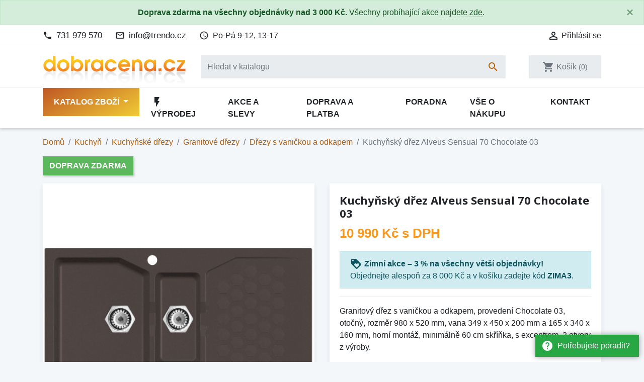

--- FILE ---
content_type: text/html; charset=utf-8
request_url: https://www.dobracena.cz/granitove-drezy-s-vanickou-a-odkapem/12324-kuchynsky-drez-alveus-sensual-70-chocolate-03-3838997454455.html
body_size: 26705
content:
<!doctype html>
<html lang="cs">

  <head>
    
      
  <link rel="preconnect" href="//fonts.gstatic.com/" crossorigin>
<link rel="preconnect" href="//ajax.googleapis.com" crossorigin>
<script type="text/javascript">
    WebFontConfig = {
        google: { families: [ 'Noto+Sans:400,700' ] }
    };
    (function() {
        var wf = document.createElement('script');
        wf.src = 'https://ajax.googleapis.com/ajax/libs/webfont/1/webfont.js';
        wf.type = 'text/javascript';
        wf.async = 'true';
        var s = document.getElementsByTagName('script')[0];
        s.parentNode.insertBefore(wf, s);
    })(); </script>


  <meta charset="utf-8">


  <meta http-equiv="x-ua-compatible" content="ie=edge">


  <!-- Preconnect to marketing services -->
  <link rel="preconnect" href="//connect.facebook.net">
  <link rel="preconnect" href="//googleads.g.doubleclick.net">
  <link rel="preconnect" href="//v2.zopim.com">
  <link rel="preconnect" href="//www.facebook.com">
  <link rel="preconnect" href="//www.google-analytics.com">
  <link rel="preconnect" href="//www.google.com">
  <link rel="preconnect" href="//www.google.cz">
  <link rel="preconnect" href="//www.googleadservices.com">


  <link rel="canonical" href="https://www.dobracena.cz/granitove-drezy-s-vanickou-a-odkapem/12324-kuchynsky-drez-alveus-sensual-70-chocolate-03-3838997454455.html">

  <!-- Meta information -->
  <title>Kuchyňský dřez Alveus Sensual 70 Chocolate 03 1108024 | Dobracena.cz</title>
  <meta name="description" content="Granitový dřez s vaničkou a odkapem, provedení Chocolate 03, otočný, rozměr 980 x 520 mm, vana 349 x 450 x 200 mm a 165 x 340 x 160 mm, horní montáž, minimálně 60 cm skříňka, s excentrem, 2 otvory z výroby.Součástí dřezu je kompletní příslušenství k montáži. (výpusť, sifon, příchytky atd.) Není třeba nic dokupovat.">
  
        
      <link rel="canonical" href="https://www.dobracena.cz/granitove-drezy-s-vanickou-a-odkapem/12324-kuchynsky-drez-alveus-sensual-70-chocolate-03-3838997454455.html">
    
        
  
<meta property="og:title" content="Kuchyňský dřez Alveus Sensual 70 Chocolate 03 1108024 | Dobracena.cz"/>
<meta property="og:description" content="Granitový dřez s vaničkou a odkapem, provedení Chocolate 03, otočný, rozměr 980 x 520 mm, vana 349 x 450 x 200 mm a 165 x 340 x 160 mm, horní montáž, minimálně 60 cm skříňka, s excentrem, 2 otvory z výroby.Součástí dřezu je kompletní příslušenství k montáži. (výpusť, sifon, příchytky atd.) Není třeba nic dokupovat."/>
<meta property="og:type" content="website"/>
<meta property="og:url" content="https://www.dobracena.cz/granitove-drezy-s-vanickou-a-odkapem/12324-kuchynsky-drez-alveus-sensual-70-chocolate-03-3838997454455.html"/>
<meta property="og:site_name" content="Dobracena.cz"/>

    <meta name="thumbnail" content="https://www.dobracena.cz/87058-large_default/kuchynsky-drez-alveus-sensual-70-chocolate-03.jpg" />
    <link rel="previewimage" href="https://www.dobracena.cz/87058-large_default/kuchynsky-drez-alveus-sensual-70-chocolate-03.jpg" />
    <meta property="og:image" content="https://www.dobracena.cz/87058-large_default/kuchynsky-drez-alveus-sensual-70-chocolate-03.jpg"/>

    <!--
    <PageMap>
        <DataObject type="thumbnail">
        <Attribute name="src" value="https://www.dobracena.cz/87058-large_default/kuchynsky-drez-alveus-sensual-70-chocolate-03.jpg"/>
        <Attribute name="width" value="800"/>
        <Attribute name="height" value="800"/>
        </DataObject>
    </PageMap>
    -->

<script type="application/ld+json">
{
    "@context" : "http://schema.org",
    "@type" : "Organization",
    "name" : "Dobracena.cz",
    "url" : "https://www.dobracena.cz/"
            ,"logo": {
           "@type": "ImageObject",
           "url":"https://www.dobracena.cz/img/dobracenacz-logo-1578848484.jpg"
        }
    }

</script>

<script type="application/ld+json">
{
    "@context":"http://schema.org",
    "@type":"WebPage",
    "isPartOf": {
        "@type":"WebSite",
        "url":  "https://www.dobracena.cz/",
        "name": "Dobracena.cz"
    },
    "name": "Kuchyňský dřez Alveus Sensual 70 Chocolate 03 1108024 | Dobracena.cz",
    "url":  "https://www.dobracena.cz/granitove-drezy-s-vanickou-a-odkapem/12324-kuchynsky-drez-alveus-sensual-70-chocolate-03-3838997454455.html"
}


</script>
    <script type="application/ld+json">
    {
    "@context": "http://schema.org/",
    "@type": "Product",
    "name": "Kuchyňský dřez Alveus Sensual 70 Chocolate 03",
    "description": "Granitový dřez s vaničkou a odkapem, provedení Chocolate 03, otočný, rozměr 980 x 520 mm, vana 349 x 450 x 200 mm a 165 x 340 x 160 mm, horní montáž, minimálně 60 cm skříňka, s excentrem, 2 otvory z výroby.Součástí dřezu je kompletní příslušenství k montáži. (výpusť, sifon, příchytky atd.) Není třeba nic dokupovat.",
    "category": "Dřezy s vaničkou a odkapem",
	"sku": "12324",
    "gtin13": "3838997454455",    "image" :"https://www.dobracena.cz/87058-large_default/kuchynsky-drez-alveus-sensual-70-chocolate-03.jpg",	"mpn": "1108024",    "brand": {
        "@type": "Brand",
        "name": "Alveus"
    },            "weight": {
        "@context": "https://schema.org",
        "@type": "QuantitativeValue",
        "value": "15.000000",
        "unitCode": "kg"
    },      	
    "offers": {
        "@type": "Offer",
        "priceCurrency": "CZK",
        "name": "Kuchyňský dřez Alveus Sensual 70 Chocolate 03",
        "price": "10990",
        "url": "https://www.dobracena.cz/granitove-drezy-s-vanickou-a-odkapem/12324-kuchynsky-drez-alveus-sensual-70-chocolate-03-3838997454455.html",
        "priceValidUntil": "2026-02-04",
                "image": ["https://www.dobracena.cz/87058-large_default/kuchynsky-drez-alveus-sensual-70-chocolate-03.jpg","https://www.dobracena.cz/87059-large_default/kuchynsky-drez-alveus-sensual-70-chocolate-03.jpg","https://www.dobracena.cz/87060-large_default/kuchynsky-drez-alveus-sensual-70-chocolate-03.jpg"],
                        "gtin13": "3838997454455",
                "mpn": "1108024",        "sku": "12324",
                        "availability": "https://schema.org/BackOrder",
        "seller": {
            "@type": "Organization",
            "name": "Dobracena.cz"
        }
    }
		

}


    </script>
<script type="application/ld+json">
    {
    "@context": "https://schema.org",
    "@type": "BreadcrumbList",
    "itemListElement": [
        {
    "@type": "ListItem",
    "position": 1,
    "name": "Domů",
    "item": "https://www.dobracena.cz/"
    },        {
    "@type": "ListItem",
    "position": 2,
    "name": "Kuchyň",
    "item": "https://www.dobracena.cz/570-kuchyn"
    },        {
    "@type": "ListItem",
    "position": 3,
    "name": "Kuchyňské dřezy",
    "item": "https://www.dobracena.cz/172-kuchynske-drezy"
    },        {
    "@type": "ListItem",
    "position": 4,
    "name": "Granitové dřezy",
    "item": "https://www.dobracena.cz/94-granitove-drezy"
    },        {
    "@type": "ListItem",
    "position": 5,
    "name": "Dřezy s vaničkou a odkapem",
    "item": "https://www.dobracena.cz/100-granitove-drezy-s-vanickou-a-odkapem"
    },        {
    "@type": "ListItem",
    "position": 6,
    "name": "Kuchyňský dřez Alveus Sensual 70 Chocolate 03",
    "item": "https://www.dobracena.cz/granitove-drezy-s-vanickou-a-odkapem/12324-kuchynsky-drez-alveus-sensual-70-chocolate-03-3838997454455.html"
    }    ]
    }
    </script>

  



  <meta name="viewport" content="width=device-width, initial-scale=1">



  <link rel="icon" type="image/vnd.microsoft.icon" href="https://www.dobracena.cz/img/favicon.ico?1578848492">
  <link rel="shortcut icon" type="image/x-icon" href="https://www.dobracena.cz/img/favicon.ico?1578848492">



    <link rel="stylesheet" href="https://www.dobracena.cz/themes/trendo/assets/cache/theme-cab55c209.css" type="text/css" media="all">



  

  <script type="text/javascript">
        var dm_hash = "3GU8JRP1F";
        var dm_mode = 0;
        var prestashop = {"cart":{"products":[],"totals":{"total":{"type":"total","label":"Celkem","amount":0,"value":"0\u00a0K\u010d"},"total_including_tax":{"type":"total","label":"Celkem (s DPH)","amount":0,"value":"0\u00a0K\u010d"},"total_excluding_tax":{"type":"total","label":"Celkem (bez DPH)","amount":0,"value":"0\u00a0K\u010d"}},"subtotals":{"products":{"type":"products","label":"Mezisou\u010det","amount":0,"value":"0\u00a0K\u010d"},"discounts":null,"shipping":{"type":"shipping","label":"Doprava","amount":0,"value":""},"tax":{"type":"tax","label":"v\u010d. DPH","amount":0,"value":"0\u00a0K\u010d"}},"products_count":0,"summary_string":"Produkty","vouchers":{"allowed":1,"added":[]},"discounts":[],"minimalPurchase":0,"minimalPurchaseRequired":""},"currency":{"id":1,"name":"\u010cesk\u00e1 koruna","iso_code":"CZK","iso_code_num":"203","sign":"K\u010d"},"customer":{"lastname":null,"firstname":null,"email":null,"birthday":null,"newsletter":null,"newsletter_date_add":null,"optin":null,"website":null,"company":null,"siret":null,"ape":null,"is_logged":false,"gender":{"type":null,"name":null},"addresses":[]},"country":{"id_zone":"1","id_currency":"1","call_prefix":"420","iso_code":"CZ","active":"1","contains_states":"0","need_identification_number":"0","need_zip_code":"1","zip_code_format":"","display_tax_label":"1","name":"\u010cesko","id":16},"language":{"name":"\u010ce\u0161tina (Czech)","iso_code":"cs","locale":"cs-CZ","language_code":"cs-CZ","active":"1","is_rtl":"0","date_format_lite":"d.m.Y","date_format_full":"d.m.Y H:i:s","id":1},"page":{"title":"","canonical":"https:\/\/www.dobracena.cz\/granitove-drezy-s-vanickou-a-odkapem\/12324-kuchynsky-drez-alveus-sensual-70-chocolate-03-3838997454455.html","meta":{"title":"Kuchy\u0148sk\u00fd d\u0159ez Alveus Sensual 70 Chocolate 03 1108024 | Dobracena.cz","description":"Granitov\u00fd d\u0159ez s vani\u010dkou a odkapem, proveden\u00ed Chocolate 03, oto\u010dn\u00fd, rozm\u011br 980 x 520 mm, vana 349 x 450 x 200 mm a 165 x 340 x 160 mm, horn\u00ed mont\u00e1\u017e, minim\u00e1ln\u011b 60 cm sk\u0159\u00ed\u0148ka, s excentrem, 2 otvory z v\u00fdroby.Sou\u010d\u00e1st\u00ed d\u0159ezu je kompletn\u00ed p\u0159\u00edslu\u0161enstv\u00ed k mont\u00e1\u017ei. (v\u00fdpus\u0165, sifon, p\u0159\u00edchytky atd.) Nen\u00ed t\u0159eba nic dokupovat.","keywords":"","robots":"index"},"page_name":"product","body_classes":{"lang-cs":true,"lang-rtl":false,"country-CZ":true,"currency-CZK":true,"layout-full-width":true,"page-product":true,"tax-display-enabled":true,"page-customer-account":false,"product-id-12324":true,"product-Kuchy\u0148sk\u00fd d\u0159ez Alveus Sensual 70 Chocolate 03":true,"product-id-category-100":true,"product-id-manufacturer-24":true,"product-id-supplier-0":true,"product-available-for-order":true,"product-customizable":true},"admin_notifications":[],"password-policy":{"feedbacks":{"0":"Velmi slab\u00e9","1":"Slab\u00e9","2":"Pr\u016fm\u011brn\u00fd","3":"Siln\u00e9","4":"Velmi siln\u00e9","Straight rows of keys are easy to guess":"Skupiny stejn\u00fdch znak\u016f je velmi snadn\u00e9 uhodnout","Short keyboard patterns are easy to guess":"Kr\u00e1tk\u00e9 kombinace znak\u016f lze snadno uhodnout","Use a longer keyboard pattern with more turns":"Pou\u017eijte del\u0161\u00ed kombinace znak\u016f z r\u016fzn\u00fdch \u0159ad kl\u00e1vesnice","Repeats like \"aaa\" are easy to guess":"Opakov\u00e1n\u00ed p\u00edsmen jako \u201eaaa\u201c lze snadno uhodnout","Repeats like \"abcabcabc\" are only slightly harder to guess than \"abc\"":"Opakov\u00e1n\u00ed jako \u201eabcabcabc\u201c nen\u00ed o moc t\u011b\u017e\u0161\u00ed uhodnout ne\u017e \u201eabc\u201c","Sequences like abc or 6543 are easy to guess":"Sekvence znak\u016f jako jsou \"abc\" nebo \"6543\" je snadn\u00e9 uhodnout","Recent years are easy to guess":"P\u0159ede\u0161l\u00e9 roky se daj\u00ed lehce uhodnout","Dates are often easy to guess":"Datumy se daj\u00ed lehce uhodnout","This is a top-10 common password":"Toto je jedno z 10 nejpou\u017e\u00edvan\u011bj\u0161\u00edch hesel","This is a top-100 common password":"Toto je jedno ze 100 nejpou\u017e\u00edvan\u011bj\u0161\u00edch hesel","This is a very common password":"Toto je jedno z nejpou\u017e\u00edvan\u011bj\u0161\u00edch hesel","This is similar to a commonly used password":"Toto heslo je velmi podobn\u00e9 \u010dasto pou\u017e\u00edvan\u00e9mu heslu","A word by itself is easy to guess":"Slovo samo o sob\u011b je snadn\u00e9 uhodnout","Names and surnames by themselves are easy to guess":"Jm\u00e9na a p\u0159\u00edjmen\u00ed jdou snadno uhodnout","Common names and surnames are easy to guess":"B\u011b\u017en\u00e1 jm\u00e9na a p\u0159\u00edjmen\u00ed se daj\u00ed lehce uhodnout","Use a few words, avoid common phrases":"Pou\u017eijte n\u011bkolik slov a vyhn\u011bte se b\u011b\u017en\u00fdm fr\u00e1z\u00edm","No need for symbols, digits, or uppercase letters":"Nen\u00ed t\u0159eba pou\u017e\u00edvat symboly, \u010d\u00edsla nebo velk\u00e1 p\u00edsmena","Avoid repeated words and characters":"Vyhn\u011bte se opakov\u00e1n\u00ed slov a znak\u016f","Avoid sequences":"Vyhn\u011bte se sekvenc\u00edm znak\u016f","Avoid recent years":"Vyhn\u011bte se posledn\u00edm rok\u016fm","Avoid years that are associated with you":"Vyhn\u011bte se rok\u016fm, kter\u00e9 jsou s v\u00e1mi spojen\u00e9","Avoid dates and years that are associated with you":"Vyhn\u011bte se dat\u016fm a rok\u016fm, kter\u00e9 jsou s v\u00e1mi spojen\u00e9","Capitalization doesn't help very much":"Velk\u00e1 p\u00edsmena nemaj\u00ed skoro v\u00fdznam","All-uppercase is almost as easy to guess as all-lowercase":"V\u0161echna velk\u00e1 p\u00edsmena jdou uhodnout stejn\u011b snadno jako v\u0161echna mal\u00e1","Reversed words aren't much harder to guess":"Slova psan\u00e1 pozp\u00e1tku nen\u00ed o moc t\u011b\u017e\u0161\u00ed uhodnout","Predictable substitutions like '@' instead of 'a' don't help very much":"P\u0159edv\u00eddateln\u00e1 nahrazen\u00ed znak\u016f jako \u201e@\u201c m\u00edsto \u201ea\u201c nejsou moc u\u017eite\u010dn\u00e1","Add another word or two. Uncommon words are better.":"P\u0159idejte dal\u0161\u00ed slovo nebo dv\u011b. Lep\u0161\u00ed jsou neobvykl\u00e1 slova."}}},"shop":{"name":"Dobracena.cz","logo":"https:\/\/www.dobracena.cz\/img\/dobracenacz-logo-1578848484.jpg","stores_icon":"https:\/\/www.dobracena.cz\/img\/logo_stores.png","favicon":"https:\/\/www.dobracena.cz\/img\/favicon.ico"},"core_js_public_path":"\/themes\/","urls":{"base_url":"https:\/\/www.dobracena.cz\/","current_url":"https:\/\/www.dobracena.cz\/granitove-drezy-s-vanickou-a-odkapem\/12324-kuchynsky-drez-alveus-sensual-70-chocolate-03-3838997454455.html","shop_domain_url":"https:\/\/www.dobracena.cz","img_ps_url":"https:\/\/www.dobracena.cz\/img\/","img_cat_url":"https:\/\/www.dobracena.cz\/img\/c\/","img_lang_url":"https:\/\/www.dobracena.cz\/img\/l\/","img_prod_url":"https:\/\/www.dobracena.cz\/img\/p\/","img_manu_url":"https:\/\/www.dobracena.cz\/img\/m\/","img_sup_url":"https:\/\/www.dobracena.cz\/img\/su\/","img_ship_url":"https:\/\/www.dobracena.cz\/img\/s\/","img_store_url":"https:\/\/www.dobracena.cz\/img\/st\/","img_col_url":"https:\/\/www.dobracena.cz\/img\/co\/","img_url":"https:\/\/www.dobracena.cz\/themes\/trendo\/assets\/img\/","css_url":"https:\/\/www.dobracena.cz\/themes\/trendo\/assets\/css\/","js_url":"https:\/\/www.dobracena.cz\/themes\/trendo\/assets\/js\/","pic_url":"https:\/\/www.dobracena.cz\/upload\/","theme_assets":"https:\/\/www.dobracena.cz\/themes\/trendo\/assets\/","theme_dir":"https:\/\/www.dobracena.cz\/themes\/trendo\/","pages":{"address":"https:\/\/www.dobracena.cz\/adresa","addresses":"https:\/\/www.dobracena.cz\/moje-adresy","authentication":"https:\/\/www.dobracena.cz\/prihlaseni","manufacturer":"https:\/\/www.dobracena.cz\/znacky","cart":"https:\/\/www.dobracena.cz\/kosik","category":"https:\/\/www.dobracena.cz\/index.php?controller=category","cms":"https:\/\/www.dobracena.cz\/index.php?controller=cms","contact":"https:\/\/www.dobracena.cz\/kontakt","discount":"https:\/\/www.dobracena.cz\/moje-slevove-vouchery","guest_tracking":"https:\/\/www.dobracena.cz\/sledovani-objednavky-hoste","history":"https:\/\/www.dobracena.cz\/historie-objednavek","identity":"https:\/\/www.dobracena.cz\/osobni-udaje","index":"https:\/\/www.dobracena.cz\/","my_account":"https:\/\/www.dobracena.cz\/muj-ucet","order_confirmation":"https:\/\/www.dobracena.cz\/potvrzeni-objednavky","order_detail":"https:\/\/www.dobracena.cz\/index.php?controller=order-detail","order_follow":"https:\/\/www.dobracena.cz\/sledovani-objednavky","order":"https:\/\/www.dobracena.cz\/pokladna","order_return":"https:\/\/www.dobracena.cz\/index.php?controller=order-return","order_slip":"https:\/\/www.dobracena.cz\/dobropis","pagenotfound":"https:\/\/www.dobracena.cz\/stranka-nenalezena","password":"https:\/\/www.dobracena.cz\/obnova-hesla","pdf_invoice":"https:\/\/www.dobracena.cz\/index.php?controller=pdf-invoice","pdf_order_return":"https:\/\/www.dobracena.cz\/index.php?controller=pdf-order-return","pdf_order_slip":"https:\/\/www.dobracena.cz\/index.php?controller=pdf-order-slip","prices_drop":"https:\/\/www.dobracena.cz\/slevy","product":"https:\/\/www.dobracena.cz\/index.php?controller=product","registration":"https:\/\/www.dobracena.cz\/registrace","search":"https:\/\/www.dobracena.cz\/vyhledavani","sitemap":"https:\/\/www.dobracena.cz\/mapa-stranek","stores":"https:\/\/www.dobracena.cz\/prodejny","supplier":"https:\/\/www.dobracena.cz\/dodavatele","new_products":"https:\/\/www.dobracena.cz\/novinky","brands":"https:\/\/www.dobracena.cz\/znacky","register":"https:\/\/www.dobracena.cz\/registrace","order_login":"https:\/\/www.dobracena.cz\/pokladna?login=1"},"alternative_langs":[],"actions":{"logout":"https:\/\/www.dobracena.cz\/?mylogout="},"no_picture_image":{"bySize":{"small_default":{"url":"https:\/\/www.dobracena.cz\/img\/p\/cs-default-small_default.jpg","width":98,"height":98},"cart_default":{"url":"https:\/\/www.dobracena.cz\/img\/p\/cs-default-cart_default.jpg","width":125,"height":125},"pdt_180":{"url":"https:\/\/www.dobracena.cz\/img\/p\/cs-default-pdt_180.jpg","width":180,"height":180},"pdt_300":{"url":"https:\/\/www.dobracena.cz\/img\/p\/cs-default-pdt_300.jpg","width":300,"height":300},"home_default":{"url":"https:\/\/www.dobracena.cz\/img\/p\/cs-default-home_default.jpg","width":320,"height":320},"pdt_360":{"url":"https:\/\/www.dobracena.cz\/img\/p\/cs-default-pdt_360.jpg","width":360,"height":360},"medium_default":{"url":"https:\/\/www.dobracena.cz\/img\/p\/cs-default-medium_default.jpg","width":452,"height":452},"pdt_540":{"url":"https:\/\/www.dobracena.cz\/img\/p\/cs-default-pdt_540.jpg","width":540,"height":540},"pdt_590":{"url":"https:\/\/www.dobracena.cz\/img\/p\/cs-default-pdt_590.jpg","width":590,"height":590},"large_default":{"url":"https:\/\/www.dobracena.cz\/img\/p\/cs-default-large_default.jpg","width":800,"height":800}},"small":{"url":"https:\/\/www.dobracena.cz\/img\/p\/cs-default-small_default.jpg","width":98,"height":98},"medium":{"url":"https:\/\/www.dobracena.cz\/img\/p\/cs-default-pdt_360.jpg","width":360,"height":360},"large":{"url":"https:\/\/www.dobracena.cz\/img\/p\/cs-default-large_default.jpg","width":800,"height":800},"original":{"url":"https:\/\/www.dobracena.cz\/img\/p\/cs-default-large_default.jpg","width":800,"height":800},"legend":""}},"configuration":{"display_taxes_label":true,"display_prices_tax_incl":true,"is_catalog":false,"show_prices":true,"opt_in":{"partner":false},"quantity_discount":{"type":"discount","label":"Jednotkov\u00e1 sleva"},"voucher_enabled":1,"return_enabled":0},"field_required":[],"breadcrumb":{"links":[{"title":"Dom\u016f","url":"https:\/\/www.dobracena.cz\/"},{"title":"Kuchy\u0148","url":"https:\/\/www.dobracena.cz\/570-kuchyn"},{"title":"Kuchy\u0148sk\u00e9 d\u0159ezy","url":"https:\/\/www.dobracena.cz\/172-kuchynske-drezy"},{"title":"Granitov\u00e9 d\u0159ezy","url":"https:\/\/www.dobracena.cz\/94-granitove-drezy"},{"title":"D\u0159ezy s vani\u010dkou a odkapem","url":"https:\/\/www.dobracena.cz\/100-granitove-drezy-s-vanickou-a-odkapem"},{"title":"Kuchy\u0148sk\u00fd d\u0159ez Alveus Sensual 70 Chocolate 03","url":"https:\/\/www.dobracena.cz\/granitove-drezy-s-vanickou-a-odkapem\/12324-kuchynsky-drez-alveus-sensual-70-chocolate-03-3838997454455.html"}],"count":6},"link":{"protocol_link":"https:\/\/","protocol_content":"https:\/\/"},"time":1768900961,"static_token":"8d52580b9041224ee58218e4d37c76f8","token":"78e51e9f1c3b7508d255028f630a669c","debug":false,"modules":{"fsmetagenerator":null}};
        var shaim_facebook_pixel_ps_version = "1.7";
      </script>



  <script async src="https://www.googletagmanager.com/gtag/js?id=G-TRERGVXN2K"></script>
<script>
  window.dataLayer = window.dataLayer || [];
  function gtag(){dataLayer.push(arguments);}

  gtag('consent', 'default', {
    'ad_storage': 'granted',
    'analytics_storage': 'granted',
    'ad_user_data': 'granted',
    'ad_personalization': 'granted'
  });

  gtag('js', new Date());
  gtag(
    'config',
    'G-TRERGVXN2K',
    {
      'debug_mode':false
                      }
  );
</script>


                <!-- Měřicí kód Pixel Facebook.com (www.psmoduly.cz / www.openservis.cz) - begin -->
                
        <script>
        if (typeof shaim_facebook_pixel_ajax_postfields === 'undefined') {
        var shaim_facebook_pixel_ajax_postfields = {};
        }
        var shaim_facebook_pixel_ajax_url = 'https://graph.facebook.com/v24.0/883843255139563/events?access_token=[base64]';
        </script>
        <!-- ConversionAjaxCall - OnlyPixel - begin -->
        <script>
         shaim_facebook_pixel_ajax_postfields['OnlyPixel'] = '[{"event_time":1768900961,"event_source_url":"https:\/\/www.dobracena.cz\/granitove-drezy-s-vanickou-a-odkapem\/12324-kuchynsky-drez-alveus-sensual-70-chocolate-03-3838997454455.html","action_source":"website","user_data":{"external_id":"34f89cec94d9cdcd80afb7ebc4c7b70dbfd35dac57d32a25c5d5e7623c91a8a1","client_ip_address":"3.142.93.129","client_user_agent":"Mozilla\/5.0 (Macintosh; Intel Mac OS X 10_15_7) AppleWebKit\/537.36 (KHTML, like Gecko) Chrome\/131.0.0.0 Safari\/537.36; ClaudeBot\/1.0; +claudebot@anthropic.com)"},"event_name":"PageView","event_id":"pageview_696f4961a8e91","custom_data":[]}]';
        </script>
        <!-- ConversionAjaxCall - OnlyPixel - end -->
        
<link rel='preconnect' href='https://www.facebook.com' />
<link rel='dns-prefetch' href='https://www.facebook.com' />
<link rel='preconnect' href='https://www.facebook.net' />
<link rel='dns-prefetch' href='https://www.facebook.net' />
<!-- Facebook Pixel Code -->
<script>
!function(f,b,e,v,n,t,s){if(f.fbq)return;n=f.fbq=function(){n.callMethod?n.callMethod.apply(n,arguments):n.queue.push(arguments)};if(!f._fbq)f._fbq=n;n.push=n;n.loaded=!0;n.version='2.0';n.queue=[];t=b.createElement(e);t.async=!0;t.src=v;s=b.getElementsByTagName(e)[0];s.parentNode.insertBefore(t,s)}(window,document,'script','//connect.facebook.net/cs_CZ/fbevents.js');
fbq('consent', 'grant');
fbq('init', '883843255139563', {
                'external_id': '34f89cec94d9cdcd80afb7ebc4c7b70dbfd35dac57d32a25c5d5e7623c91a8a1',
            });
fbq('track', 'PageView', {}, {eventID: 'pageview_696f4961a8e91'});
</script>
<noscript>
<img height='1' width='1' style='display:none' src='https://www.facebook.com/tr?id=883843255139563&ev=PageView&noscript=1'/>
</noscript>
<!-- End Facebook Pixel Code -->
                <!-- Měřicí kód Pixel Facebook.com (www.psmoduly.cz / www.openservis.cz) - end -->

<link rel='preconnect' href='https://www.google.com' />
<link rel='dns-prefetch' href='https://www.google.com' />
<link rel='preconnect' href='https://www.google.cz' />
<link rel='dns-prefetch' href='https://www.google.cz' />
<link rel='preconnect' href='https://www.googletagmanager.com' />
<link rel='dns-prefetch' href='https://www.googletagmanager.com' />


        <!-- Global site tag (gtag.js) - Google AdWords: AW-845282053 -->
        <script async src="https://www.googletagmanager.com/gtag/js?id=AW-845282053"></script>
        <script data-keepinline="true">
        window.dataLayer = window.dataLayer || [];
        function gtag(){dataLayer.push(arguments);}
  
        gtag('consent', 'default', {
  'ad_storage': 'granted',
  'ad_user_data': 'granted',
  'ad_personalization': 'granted',
  'analytics_storage': 'granted',
  'personalization_storage': 'granted',
        });
  
        gtag('js', new Date());
        gtag('config', 'AW-845282053', {'allow_enhanced_conversions':true});
        </script>
        <!-- Event snippet for each page -->
                <script data-keepinline="true">
                gtag('event', 'page_view', {
                'google_business_vertical': 'retail',
                'send_to': 'AW-845282053',
                'ecomm_prodid': 12324,
                'ecomm_pagetype': 'product'
                , 'ecomm_totalvalue': 9083
                    ,'ecomm_currency': 'CZK'
                , 'ecomm_category': 'Dřezy s vaničkou a odkapem'
                , 'isSaleItem': false
                , 'isNewItem': false
                });
                </script>
                



    
  </head>

  <body id="product" class="lang-cs country-cz currency-czk layout-full-width page-product tax-display-enabled product-id-12324 product-kuchynsky-drez-alveus-sensual-70-chocolate-03 product-id-category-100 product-id-manufacturer-24 product-id-supplier-0 product-available-for-order product-customizable">

          <a href="/kontakt" class="help-prompt-desktop">
        <i class="material-icons mr-2">help</i>Potřebujete poradit?
      </a>
     
      <div class="help-prompt-mobile">
                  <a href="/kontakt" class="btn full-version"><i class="material-icons mr-2">help</i><span>Potřebujete poradit?</a>
          <a href="/kontakt" class="btn short-version"><i class="material-icons mr-2">help</i><span>Kontakt</a>
                          <a href="/kosik?action=show" class="btn full-version"><i class="material-icons mr-2">shopping_cart</i>Jít k pokladně</a>
          <a href="/kosik?action=show" class="btn short-version"><i class="material-icons mr-2">shopping_cart</i>K pokladně</a>
              </div>

    
      <div class="modal fade tox-mainmenu tox-mainmenu--mobile" id="toxMainmenuMobile" tabindex="-1" role="dialog"
  data-modal-hide-mobile>
  <div class="modal-dialog modal-dialog__offcanvas" role="document">
    <div class="modal-content">
      <div class="modal-header">
        <button type="button" class="close" data-dismiss="modal" aria-label="Zavřít">
          <span aria-hidden="true">&times;</span>
        </button>
      </div>
      <div class="modal-body">
        <nav class="navbar">
          <ul class="navbar-nav">
                                          <li class="nav-item with-submenu menu-item-full-width menu-item-with-categories menu-item-highlighted">
                  <div class="nav-row">
                    <a class="nav-link" href="/2-katalog" >Katalog zboží</a>
                    <div class="submenu-toggler collapsed" data-toggle="collapse"
                      data-target="#toxMainmenuCollapse1" aria-expanded="false">
                      <i class="material-icons add">add</i>
                      <i class="material-icons remove">remove</i>
                    </div>
                  </div>
                  <div class="collapse submenu" id="toxMainmenuCollapse1">
                    <div class="menu-categories"><div class="row half-gutters">
	<div class="col-xl-6 col-12 menu-category">
		<a href="/570-kuchyn" class="image">
			<img class="img-fluid" src="/c/570-category_default_2x/kuchyn.jpg" alt="Kuchyň">
		</a>
		<div class="category-content-wrapper">
			<a href="/570-kuchyn" class="name">Kuchyň</a>
			<div class="subcategories"><a href="/117-akcni-sety-drezu-a-baterii">Akční sety dřezů a baterií</a><a href="/172-kuchynske-drezy">Kuchyňské dřezy</a><a href="/85-baterie-drezove">Baterie dřezové</a><a href="/493-vestavne-spotrebice">Kuchyňské spotřebiče</a><a href="/22-odpadkove-kose">Odpadkové koše</a><a href="/171-drtice-odpadu">Drtiče odpadu</a><a href="/17-odsavace-par">Odsavače par</a><a href="/330-vybaveni-kuchyne">Vybavení kuchyně</a>
			</div>
		</div>
	</div>
	<div class="col-xl-6 col-12 menu-category">
		<a href="/571-koupelna" class="image">
			<img class="img-fluid" src="/c/571-category_default_2x/koupelna.jpg" alt="Koupelna">
		</a>
		<div class="category-content-wrapper">
			<a href="/571-koupelna" class="name">Koupelna</a>
			<div class="subcategories"><a href="/343-baterie-koupelnove">Baterie koupelnové</a><a href="/366-baterie-termostaticke">Baterie termostatické</a><a href="/351-koupelnove-doplnky">Koupelnové doplňky</a>
			</div>
		</div>
	</div>
	<div class="col-xl-6 col-12 menu-category">
		<a href="/555-zahrada" class="image">
			<img class="img-fluid" src="/c/555-category_default_2x/zahrada.jpg" alt="Zahrada">
		</a>
		<div class="category-content-wrapper">
			<a href="/555-zahrada" class="name">Zahrada</a>
			<div class="subcategories"><a href="/556-grily">Grily</a><a href="/568-obaly-na-nabytek">Obaly na nábytek</a>
			</div>
		</div>
	</div>
	<div class="col-xl-6 col-12 menu-category">
		<a href="/563-outdoor" class="image">
			<img class="img-fluid" src="/c/563-category_default_2x/outdoor.jpg" alt="Outdoor">
		</a>
		<div class="category-content-wrapper">
			<a href="/563-outdoor" class="name">Outdoor</a>
			<div class="subcategories"><a href="/564-elektricke-chladici-boxy">Elektrické chladící boxy</a><a href="/569-termosky">Termosky</a><a href="/567-lampy">Lampy</a><a href="/565-chemicke-wc">Chemické WC</a><a href="/566-chladici-tasky-a-boxy">Chladící tašky a boxy</a>
			</div>
		</div>
	</div>
	<div class="col-xl-6 col-12 menu-category">
		<a href="/545-cistici-prostredky" class="image">
			<img class="img-fluid" src="/c/545-category_default_2x/cistici-prostredky.jpg" alt="Čistící prostředky">
		</a>
		<div class="category-content-wrapper">
			<a href="/545-cistici-prostredky" class="name">Čistící prostředky</a>
			<div class="subcategories"><a href="/546-kuchyne">Kuchyně</a><a href="/549-specialni">Speciální</a>
			</div>
		</div>
	</div></div></div>
                  </div>
                </li>
                                                        <li class="nav-item ">
                  <a class="nav-link" href="/vyprodej" ><i class="material-icons">flash_on</i> Výprodej</a>
                </li>
                                                        <li class="nav-item ">
                  <a class="nav-link" href="/content/11-proc-nakoupit-u-nas" >Akce a slevy</a>
                </li>
                                                        <li class="nav-item ">
                  <a class="nav-link" href="/content/1-dodani-platba" >Doprava a platba</a>
                </li>
                                                        <li class="nav-item ">
                  <a class="nav-link" href="/poradna" >Poradna</a>
                </li>
                                                        <li class="nav-item ">
                  <a class="nav-link" href="/content/104-vse-o-nakupu" >Vše o nákupu</a>
                </li>
                                                        <li class="nav-item ">
                  <a class="nav-link" href="/kontakt" >Kontakt</a>
                </li>
                                    </ul>
        </nav>
        <div class="mobile-menu-contact">
                                  <p><i class="material-icons mr-2">phone</i><a href="tel:+420731979570">731 979 570</a></p>
                                  <p><i class="material-icons mr-2">mail_outline</i><a href="mailto:info@trendo.cz">info@trendo.cz</a></p>
                                  <p><i class="material-icons mr-2">access_time</i>Po-Pá 9-12, 13-17</p>
                              </div>  
        <div id="_mobile_currency_selector"></div>
        <div id="_desktop_language_selector"></div>
      </div>
    </div>
  </div>
</div>

    

    <main>
      
              

      <header id="header" class="l-header">
        
          
  <div class="header-banner">
    <div class="alert alert-success  text-center alert-dismissible mb-0 fade show" role="alert" data-closablebannerid="banner45132">
  <strong>Doprava zdarma na všechny objednávky nad 3&nbsp;000&nbsp;Kč.</strong> <br class="d-inline-block d-md-none">Všechny probíhající akce <a class="a-dotted" style="color:#155724;" href="/content/11-proc-nakoupit-u-nas">najdete zde</a>.
  <button type="button" class="close" data-dismiss="alert" aria-label="Close">
    <span aria-hidden="true">&times;</span>
  </button>
</div>
  </div>



  <nav class="header-nav border-bottom">
    <div class="container header__container">
            <div class="row d-none d-md-flex align-items-center justify-content-between">
        <div class="col-auto d-flex align-items-center">
            <span class="header-contact-desktop-1"><i class="material-icons mr-2">phone</i><a href="tel:+420731979570">731 979 570</a></span>
<span class="header-contact-desktop-2"><i class="material-icons mr-2">mail_outline</i><a href="mailto:info@trendo.cz">info@trendo.cz</a></span>
<span class="header-contact-desktop-3 d-none d-lg-flex"><i class="material-icons mr-2">access_time</i><span>Po-Pá 9-12, 13-17</span></span>
           
        </div>
        <div class="col-auto d-flex align-items-center displayNav2 right-nav">
            <div id="_desktop_user_info">
  <div class="user-info">
      <a href="https://www.dobracena.cz/muj-ucet" class="" title="Přihlášení k vašemu zákaznickému účtu" rel="nofollow">
      <i class="material-icons">&#xE7FF;</i>&nbsp;<span class="d-none d-md-inline">Přihlásit se</span>
    </a>
    </div>
</div>

        </div>
      </div>

            <div class="d-md-none header--mobile no-gutters">
        <div class="col-8">
          <img class="logo img-fluid" src="/img/logos/dobracenacz_noshadow.svg" alt="Dobracena.cz">
        </div>
        <div class="col-4 mobile-user right-nav">
          <div id="_mobile_user_info"></div>
          <div id="_mobile_cart" class="mobile-cart flex-shrink-0"></div>
        </div>
      </div>
    </div>
  </nav>



    <div class="header-top border-bottom d-none d-md-block">
    <div class="container">
      <div class="row align-items-center">
        <div class="col-auto" id="_desktop_logo">
          <a href="https://www.dobracena.cz/" class="d-block">
            <img class="logo img-fluid" src="/img/logos/dobracenacz.svg" alt="Dobracena.cz">
          </a>
        </div>
        <div class="col">
          <!-- Block search module TOP -->
<div class="search-widget align-self-center py-3" data-search-widget data-search-controller-url="//www.dobracena.cz/vyhledavani">
	<form method="get" action="//www.dobracena.cz/vyhledavani">
		<input type="hidden" name="controller" value="search">
		<div class="input-group">
			<input class="form-control" type="text" name="s" value="" placeholder="Hledat v katalogu" aria-label="Vyhledávání">
			<button type="submit" class="btn btn-link">
				<i class="material-icons search">&#xE8B6;</i>
				<span class="d-none">Vyhledávání</span>
			</button>
		</div>
	</form>
</div>
<!-- /Block search module TOP -->

        </div>
        <div class="col-auto">
          <div id="_desktop_cart" class="ml-3">
  <div class="blockcart cart-preview inactive" data-refresh-url="//www.dobracena.cz/module/ps_shoppingcart/ajax">
    <div class="shopping-cart">
              <span><i class="material-icons blockcart__icon">shopping_cart</i></span>
        <span class="visible--desktop blockcart__label">Košík</span>
        <span class="cart-products-count small blockcart__count">(0)</span>
          </div>
  </div>
</div>

        </div>
      </div>
    </div>
  </div>
  <div class="tox-mainmenu tox-mainmenu--desktop">
  <div class="container">

    <nav class="navbar navbar--desktop d-none d-xl-flex">
      <ul class="navbar-nav">
                              <li class="nav-item dropdown menu-item-full-width menu-item-with-categories menu-item-highlighted">
              <a class="nav-link dropdown-toggle" href="/2-katalog"                 id="toxMainmenuDropdown1" aria-haspopup="true" aria-expanded="false">
                Katalog zboží
              </a>
              <div class="dropdown-menu" aria-labelledby="toxMainmenuDropdown1">
                <div class="menu-categories"><div class="row half-gutters">
	<div class="col-xl-6 col-12 menu-category">
		<a href="/570-kuchyn" class="image">
			<img class="img-fluid" src="/c/570-category_default_2x/kuchyn.jpg" alt="Kuchyň">
		</a>
		<div class="category-content-wrapper">
			<a href="/570-kuchyn" class="name">Kuchyň</a>
			<div class="subcategories"><a href="/117-akcni-sety-drezu-a-baterii">Akční sety dřezů a baterií</a><a href="/172-kuchynske-drezy">Kuchyňské dřezy</a><a href="/85-baterie-drezove">Baterie dřezové</a><a href="/493-vestavne-spotrebice">Kuchyňské spotřebiče</a><a href="/22-odpadkove-kose">Odpadkové koše</a><a href="/171-drtice-odpadu">Drtiče odpadu</a><a href="/17-odsavace-par">Odsavače par</a><a href="/330-vybaveni-kuchyne">Vybavení kuchyně</a>
			</div>
		</div>
	</div>
	<div class="col-xl-6 col-12 menu-category">
		<a href="/571-koupelna" class="image">
			<img class="img-fluid" src="/c/571-category_default_2x/koupelna.jpg" alt="Koupelna">
		</a>
		<div class="category-content-wrapper">
			<a href="/571-koupelna" class="name">Koupelna</a>
			<div class="subcategories"><a href="/343-baterie-koupelnove">Baterie koupelnové</a><a href="/366-baterie-termostaticke">Baterie termostatické</a><a href="/351-koupelnove-doplnky">Koupelnové doplňky</a>
			</div>
		</div>
	</div>
	<div class="col-xl-6 col-12 menu-category">
		<a href="/555-zahrada" class="image">
			<img class="img-fluid" src="/c/555-category_default_2x/zahrada.jpg" alt="Zahrada">
		</a>
		<div class="category-content-wrapper">
			<a href="/555-zahrada" class="name">Zahrada</a>
			<div class="subcategories"><a href="/556-grily">Grily</a><a href="/568-obaly-na-nabytek">Obaly na nábytek</a>
			</div>
		</div>
	</div>
	<div class="col-xl-6 col-12 menu-category">
		<a href="/563-outdoor" class="image">
			<img class="img-fluid" src="/c/563-category_default_2x/outdoor.jpg" alt="Outdoor">
		</a>
		<div class="category-content-wrapper">
			<a href="/563-outdoor" class="name">Outdoor</a>
			<div class="subcategories"><a href="/564-elektricke-chladici-boxy">Elektrické chladící boxy</a><a href="/569-termosky">Termosky</a><a href="/567-lampy">Lampy</a><a href="/565-chemicke-wc">Chemické WC</a><a href="/566-chladici-tasky-a-boxy">Chladící tašky a boxy</a>
			</div>
		</div>
	</div>
	<div class="col-xl-6 col-12 menu-category">
		<a href="/545-cistici-prostredky" class="image">
			<img class="img-fluid" src="/c/545-category_default_2x/cistici-prostredky.jpg" alt="Čistící prostředky">
		</a>
		<div class="category-content-wrapper">
			<a href="/545-cistici-prostredky" class="name">Čistící prostředky</a>
			<div class="subcategories"><a href="/546-kuchyne">Kuchyně</a><a href="/549-specialni">Speciální</a>
			</div>
		</div>
	</div></div></div>
              </div>
            </li>
                                        <li class="nav-item ">
              <a class="nav-link" href="/vyprodej" ><i class="material-icons">flash_on</i> Výprodej</a>
            </li>
                                        <li class="nav-item ">
              <a class="nav-link" href="/content/11-proc-nakoupit-u-nas" >Akce a slevy</a>
            </li>
                                        <li class="nav-item ">
              <a class="nav-link" href="/content/1-dodani-platba" >Doprava a platba</a>
            </li>
                                        <li class="nav-item ">
              <a class="nav-link" href="/poradna" >Poradna</a>
            </li>
                                        <li class="nav-item ">
              <a class="nav-link" href="/content/104-vse-o-nakupu" >Vše o nákupu</a>
            </li>
                                        <li class="nav-item ">
              <a class="nav-link" href="/kontakt" >Kontakt</a>
            </li>
                        </ul>
    </nav>

    <div class="mobile-menu-actions-wrapper d-flex d-xl-none">
      <button class="btn menu-button d-flex d-xl-none" data-toggle="modal" data-target="#toxMainmenuMobile">
        <i class="material-icons d-inline">&#xE5D2;</i>
        <span>MENU</span>
      </button>
      <button class="btn search-button d-flex d-md-none" data-toggle="modal" data-target="#mobile_search_menu_wrapper">
        <i class="material-icons d-inline">search</i>
      </button>
    </div>

  </div>
</div>


        
      </header>

      
        
<aside id="notifications" class="notifications-container">
    
    
    
    </aside>
      
        
        <section id="wrapper" class="l-wrapper">
        
          
            <nav data-depth="6">
  <ol class="breadcrumb">
            
                            <li class="breadcrumb-item">
                <a itemprop="item" href="https://www.dobracena.cz/">
                        <span itemprop="name">Domů</span>
                    </a>
                    </li>
        
            
                            <li class="breadcrumb-item">
                <a itemprop="item" href="https://www.dobracena.cz/570-kuchyn">
                        <span itemprop="name">Kuchyň</span>
                    </a>
                    </li>
        
            
                            <li class="breadcrumb-item">
                <a itemprop="item" href="https://www.dobracena.cz/172-kuchynske-drezy">
                        <span itemprop="name">Kuchyňské dřezy</span>
                    </a>
                    </li>
        
            
                            <li class="breadcrumb-item">
                <a itemprop="item" href="https://www.dobracena.cz/94-granitove-drezy">
                        <span itemprop="name">Granitové dřezy</span>
                    </a>
                    </li>
        
            
                            <li class="breadcrumb-item">
                <a itemprop="item" href="https://www.dobracena.cz/100-granitove-drezy-s-vanickou-a-odkapem">
                        <span itemprop="name">Dřezy s vaničkou a odkapem</span>
                    </a>
                    </li>
        
            
                            <li class="breadcrumb-item active">
                                <span itemprop="name">Kuchyňský dřez Alveus Sensual 70 Chocolate 03</span>
                    </li>
        
      </ol>
</nav>
          
            <div class="row">
          

          
  <div id="content-wrapper" class="col-12">
    
    
  <section id="main">
    <meta itemprop="url" content="https://www.dobracena.cz/granitove-drezy-s-vanickou-a-odkapem/12324-kuchynsky-drez-alveus-sensual-70-chocolate-03-3838997454455.html">

    
         <ul class="product-flags product-flags-top">
          <li class="product-flag flag-shipping">Doprava zdarma</li>
      </ul>
      

    <div class="row mb-2">
      <div class="col-md-6">         
          <section class="page-content--product" id="content">
            
              
                <div class="images-container">
  
    <div class="position-relative mb-2">
      <div class="products-imagescover"
        data-slick='{"rows": 0,"slidesToShow": 1,"arrows":false,"autoplay":false}'
        data-count="3">

        
                  <div class="product-img" data-mainimage-id="87058">
            <div class="rc">
              <img class="img-fluid lazyload" srcset="https://www.dobracena.cz/87058-medium_default/kuchynsky-drez-alveus-sensual-70-chocolate-03.jpg 452w,
                https://www.dobracena.cz/87058-pdt_180/kuchynsky-drez-alveus-sensual-70-chocolate-03.jpg 180w,
                https://www.dobracena.cz/87058-pdt_300/kuchynsky-drez-alveus-sensual-70-chocolate-03.jpg 300w,
                https://www.dobracena.cz/87058-pdt_360/kuchynsky-drez-alveus-sensual-70-chocolate-03.jpg 360w,
                https://www.dobracena.cz/87058-pdt_540/kuchynsky-drez-alveus-sensual-70-chocolate-03.jpg 540w,
                https://www.dobracena.cz/87058-pdt_590/kuchynsky-drez-alveus-sensual-70-chocolate-03.jpg 590w" sizes="(min-width: 1300px) 590px, (min-width: 768px) 50vw, 100vw"
                src="https://www.dobracena.cz/87058-medium_default/kuchynsky-drez-alveus-sensual-70-chocolate-03.jpg"
                                  alt="Kuchyňský dřez Alveus Sensual 70 Chocolate 03" title="Kuchyňský dřez Alveus Sensual 70 Chocolate 03" 
                >
            </div>
          </div>
                  <div class="product-img" data-mainimage-id="87059">
            <div class="rc">
              <img class="img-fluid lazyload" data-srcset="https://www.dobracena.cz/87059-medium_default/kuchynsky-drez-alveus-sensual-70-chocolate-03.jpg 452w,
                https://www.dobracena.cz/87059-pdt_180/kuchynsky-drez-alveus-sensual-70-chocolate-03.jpg 180w,
                https://www.dobracena.cz/87059-pdt_300/kuchynsky-drez-alveus-sensual-70-chocolate-03.jpg 300w,
                https://www.dobracena.cz/87059-pdt_360/kuchynsky-drez-alveus-sensual-70-chocolate-03.jpg 360w,
                https://www.dobracena.cz/87059-pdt_540/kuchynsky-drez-alveus-sensual-70-chocolate-03.jpg 540w,
                https://www.dobracena.cz/87059-pdt_590/kuchynsky-drez-alveus-sensual-70-chocolate-03.jpg 590w" sizes="(min-width: 1300px) 590px, (min-width: 768px) 50vw, 100vw"
                data-src="https://www.dobracena.cz/87059-medium_default/kuchynsky-drez-alveus-sensual-70-chocolate-03.jpg"
                                  alt="Kuchyňský dřez Alveus Sensual 70 Chocolate 03" title="Kuchyňský dřez Alveus Sensual 70 Chocolate 03" 
                >
            </div>
          </div>
                  <div class="product-img" data-mainimage-id="87060">
            <div class="rc">
              <img class="img-fluid lazyload" data-srcset="https://www.dobracena.cz/87060-medium_default/kuchynsky-drez-alveus-sensual-70-chocolate-03.jpg 452w,
                https://www.dobracena.cz/87060-pdt_180/kuchynsky-drez-alveus-sensual-70-chocolate-03.jpg 180w,
                https://www.dobracena.cz/87060-pdt_300/kuchynsky-drez-alveus-sensual-70-chocolate-03.jpg 300w,
                https://www.dobracena.cz/87060-pdt_360/kuchynsky-drez-alveus-sensual-70-chocolate-03.jpg 360w,
                https://www.dobracena.cz/87060-pdt_540/kuchynsky-drez-alveus-sensual-70-chocolate-03.jpg 540w,
                https://www.dobracena.cz/87060-pdt_590/kuchynsky-drez-alveus-sensual-70-chocolate-03.jpg 590w" sizes="(min-width: 1300px) 590px, (min-width: 768px) 50vw, 100vw"
                data-src="https://www.dobracena.cz/87060-medium_default/kuchynsky-drez-alveus-sensual-70-chocolate-03.jpg"
                                  alt="Kuchyňský dřez Alveus Sensual 70 Chocolate 03" title="Kuchyňský dřez Alveus Sensual 70 Chocolate 03" 
                >
            </div>
          </div>
              </div>

              <button type="button" class="btn btn-link btn-zoom product-layer-zoom">
          <i class="material-icons zoom-in">&#xE8FF;</i>
        </button>
      
    </div>
  

  
          <div class="product-thumbs js-qv-product-images" data-count="3">
                          <div class="product-thumb active" data-thumbimage-id="87058"
            data-gotoslide-id="1">
            <div class="rc">
              <img class="thumb js-thumb lazyload img-fluid" data-src="https://www.dobracena.cz/87058-small_default/kuchynsky-drez-alveus-sensual-70-chocolate-03.jpg"
                data-srcset="https://www.dobracena.cz/87058-small_default/kuchynsky-drez-alveus-sensual-70-chocolate-03.jpg 98w, https://www.dobracena.cz/87058-pdt_180/kuchynsky-drez-alveus-sensual-70-chocolate-03.jpg 180w"
                 alt="Kuchyňský dřez Alveus Sensual 70 Chocolate 03" title="Kuchyňský dřez Alveus Sensual 70 Chocolate 03" 
                >
            </div>
          </div>
                            <div class="product-thumb " data-thumbimage-id="87059"
            data-gotoslide-id="2">
            <div class="rc">
              <img class="thumb js-thumb lazyload img-fluid" data-src="https://www.dobracena.cz/87059-small_default/kuchynsky-drez-alveus-sensual-70-chocolate-03.jpg"
                data-srcset="https://www.dobracena.cz/87059-small_default/kuchynsky-drez-alveus-sensual-70-chocolate-03.jpg 98w, https://www.dobracena.cz/87059-pdt_180/kuchynsky-drez-alveus-sensual-70-chocolate-03.jpg 180w"
                 alt="Kuchyňský dřez Alveus Sensual 70 Chocolate 03" title="Kuchyňský dřez Alveus Sensual 70 Chocolate 03" 
                >
            </div>
          </div>
                            <div class="product-thumb " data-thumbimage-id="87060"
            data-gotoslide-id="3">
            <div class="rc">
              <img class="thumb js-thumb lazyload img-fluid" data-src="https://www.dobracena.cz/87060-small_default/kuchynsky-drez-alveus-sensual-70-chocolate-03.jpg"
                data-srcset="https://www.dobracena.cz/87060-small_default/kuchynsky-drez-alveus-sensual-70-chocolate-03.jpg 98w, https://www.dobracena.cz/87060-pdt_180/kuchynsky-drez-alveus-sensual-70-chocolate-03.jpg 180w"
                 alt="Kuchyňský dřez Alveus Sensual 70 Chocolate 03" title="Kuchyňský dřez Alveus Sensual 70 Chocolate 03" 
                >
            </div>
          </div>
                        </div>
      

  <div class="product-customization-prompt">
  <div class="card card-body banner-customization-prompt mb-3">
    <div class="banner-wrapper">
      <div class="banner-content">
        <h3 class="mb-3">Vrtání otvorů do dřezu zdarma</h3>
        <p class="mb-0">Je to jednoduché - vložíte produkt do košíku a v košíku si můžete naklikat, kam máme vyvrtat otvory.</p>
      </div>
      <div class="banner-icon ml-2 d-none d-lg-flex">
        <i class="material-icons">adjust</i>
      </div>
    </div>
  </div>
</div>


</div>
              
            
          </section>
        

        
                    

        </div> 		
        <div class="col-md-6">          <div class="card card-block mb-3">
        
          
            <h1 class="h1">Kuchyňský dřez Alveus Sensual 70 Chocolate 03</h1>
          
        

              
                

  <div class="product-prices">


    
      <div class="product__product-price product-price ">
      
                

        <div class="current-price">
          <span class="current-price-display price">10 990 Kč<span class="current-price-tax-label"> s DPH</span></span>
                  </div>

        
                  
      </div>
    
	
    
            

    
          

    
    <div class="alert alert-info mt-3 mb-3">
        <i class="material-icons">loyalty</i> 
        <strong>Zimní akce – 3 % na všechny větší objednávky!</strong> Objednejte alespoň za 8 000 Kč a v košíku zadejte kód <strong>ZIMA3</strong>.
    </div>
    

    <div class="tax-shipping-delivery-label">
    </div>
	
    
    <hr>

  </div>
  
              
              
                          <div class="product-information">
              
                <div id="product-description-short-12324" class="product-description-short"><p>Granitový dřez s vaničkou a odkapem, provedení Chocolate 03, otočný, rozměr 980 x 520 mm, vana 349 x 450 x 200 mm a 165 x 340 x 160 mm, horní montáž, minimálně 60 cm skříňka, s excentrem, 2 otvory z výroby.</p><p><b>Součástí dřezu je kompletní příslušenství k montáži. (výpusť, sifon, příchytky atd.) Není třeba nic dokupovat.</b></p>
                                      <i class="material-icons more-info-link-arrow">expand_more</i> <a class="a-dotted" id="link_description" href="#">Více informací</a>
                                  </div>
              
              </div>
              <hr>
            
            <div class="product-actions">
              
              <form action="https://www.dobracena.cz/kosik" method="post" id="add-to-cart-or-refresh">
                <input type="hidden" name="token" value="8d52580b9041224ee58218e4d37c76f8">
                <input type="hidden" name="id_product" value="12324" id="product_page_product_id">
                <input type="hidden" name="id_customization" value="0" id="product_customization_id">

                
                <div class="product-variants">
  </div>
                

                
                                

                
                
<div class="product-add-to-cart">
                
        <div id="product-availability" class="js-product-availability">
          
                        
                                            <div class="alert alert-warning mb-3">
                  <i class="material-icons">&#xE5CA;</i>                  <strong>Zboží by mělo být dostupné, ale termín musíme zjistit u dodavatele. Termín dodání Vám sdělíme telefonicky, emailem nebo na prodejně v Pardubicích.</strong>
                </div>

                            
                              </div>
      

      
        <p class="product-minimal-quantity alert alert-info"></p>      
      

      
        <div class="product-quantity row align-items-center no-gutters">

          <label for="quantity_wanted" class="quantity__label col-auto">Počet</label>

          <div class="qty col-auto">
            <input type="number" name="qty" id="quantity_wanted" value="1" class="input-group"
              min="1" aria-label="Počet"
              >
          </div>

          <div class="add col">
                          <button class="btn btn-success add-to-cart btn-lg btn-block btn-add-to-cart js-add-to-cart"
                data-button-action="add-to-cart" type="submit" >
                <i class="material-icons shopping-cart btn-add-to-cart__icon">&#xE547;</i><span class="btn-add-to-cart__spinner"
                  role="status" aria-hidden="true"></span>
                Přidat do košíku
              </button>
                      </div>

          

        </div>
      

      
        
<div class="product-discounts mb-0">
	</div>
      

          </div>
                

                
                                    <input class="product-refresh ps-hidden-by-js" name="refresh" type="submit" value="Obnovit">
                                  
              </form>
              
             </div> 
				
				  
				

		</div> 		
      
          <div class="product-additional-info">

    

      <div class="card card-body mb-3">	
      <div class="row">

                <div class="col-lg mb-2 mb-lg-0">
                      <p class="mb-0">Značka <strong><a href="https://www.dobracena.cz/brand/24-alveus">Alveus</a></strong></p>          
                                <p class="mb-0">Kód <strong>12324</strong></p>
                                <p class="mb-0">Kód výrobce <strong>1108024</strong></p>
                                <p class="mb-0">EAN <strong>3838997454455</strong></p>
          
                                <p class="mb-0">Záruka <strong>24 měsíců</strong></p>
                    <p class="mb-0">Zboží pochází z oficiální distribuce pro ČR</p>
        </div>
        
                          <div class="col-lg-auto">
            <a href="https://www.dobracena.cz/brand/24-alveus" class="d-block">
              <img src="https://www.dobracena.cz/img/m/24-manufacturer_product.jpg" class="img-fluid" alt="Alveus">
            </a>
          </div>
                
      </div>
    </div>
  </div>

      

      </div>     </div> 
    
            


  
              <section class="product-othervariants mb-4 pt-3">
          <p class="products-section-title">Další varianty</p>
          <div class="products products-slick" 
            data-slick='{"slidesToShow":6, "slidesToScroll":5, "infinite": false,  "responsive": [{"breakpoint": 990, "settings": {"slidesToShow": 4,"slidesToScroll": 3}},{"breakpoint": 767, "settings": {"slidesToShow": 3,"slidesToScroll": 2}},{"breakpoint": 450, "settings": {"slidesToShow": 2,"slidesToScroll": 1}}]}'
            >
                          
                
 

    <article class="product-miniature js-product-miniature mb-3" data-id-product="12326" data-id-product-attribute="0">
       <a href="https://www.dobracena.cz/granitove-drezy-s-vanickou-a-odkapem/12326-kuchynsky-drez-alveus-sensual-70-pebble-02-3838997454448.html">
		   <div class="card card-product">
            <div class="card-img-top product__card-img">
                
                    <span class="thumbnail product-thumbnail rc ratio1_1">
                                                    <img
                                    data-src = "https://www.dobracena.cz/87079-home_default/kuchynsky-drez-alveus-sensual-70-pebble-02.jpg"
                                    alt = "Kuchyňský dřez Alveus Sensual 70 Pebble 02"
                                    data-full-size-image-url = "https://www.dobracena.cz/87079-large_default/kuchynsky-drez-alveus-sensual-70-pebble-02.jpg"
                                    class="lazyload"
                            >
                                            </span>
                
            </div>
            
            <div class="card-body">
                <div class="product-description h-100 d-flex flex-column">
                
                                            <p class="h3 product-title">Pebble 02</p>
                                    
                    
                                            
                    
                        
                    
                    
                                                    <div class="product-price-and-shipping text-center mt-auto">
                                
                                

                                <span class="sr-only">Cena</span>
                                <span class="price">10 990 Kč</span>


                                

                                
								
                                                                    <div class="product-delivery">
                                                                                                          
                                                                                                                      <span class="text-warning">Na dotaz</span>
                                  
                                                                                                              
                                                                    </div>					
                                					
								
                            </div>
                                            
                                    </div>
            </div>
                        
                            
		
        </div>
		</a>
        


    </article>

              
                          
                
 

    <article class="product-miniature js-product-miniature mb-3" data-id-product="12327" data-id-product-attribute="0">
       <a href="https://www.dobracena.cz/granitove-drezy-s-vanickou-a-odkapem/12327-kuchynsky-drez-alveus-sensual-70-steel-04-3838997454462.html">
		   <div class="card card-product">
            <div class="card-img-top product__card-img">
                
                    <span class="thumbnail product-thumbnail rc ratio1_1">
                                                    <img
                                    data-src = "https://www.dobracena.cz/87088-home_default/kuchynsky-drez-alveus-sensual-70-steel-04.jpg"
                                    alt = "Kuchyňský dřez Alveus Sensual 70 Steel 04"
                                    data-full-size-image-url = "https://www.dobracena.cz/87088-large_default/kuchynsky-drez-alveus-sensual-70-steel-04.jpg"
                                    class="lazyload"
                            >
                                            </span>
                
            </div>
            
            <div class="card-body">
                <div class="product-description h-100 d-flex flex-column">
                
                                            <p class="h3 product-title">Steel 04</p>
                                    
                    
                                            
                    
                        
                    
                    
                                                    <div class="product-price-and-shipping text-center mt-auto">
                                
                                

                                <span class="sr-only">Cena</span>
                                <span class="price">10 990 Kč</span>


                                

                                
								
                                                                    <div class="product-delivery">
                                                                                                          
                                                                                                                      <span class="text-warning">Na dotaz</span>
                                  
                                                                                                              
                                                                    </div>					
                                					
								
                            </div>
                                            
                                    </div>
            </div>
                        
                            
		
        </div>
		</a>
        


    </article>

              
                          
                
 

    <article class="product-miniature js-product-miniature mb-3" data-id-product="12328" data-id-product-attribute="0">
       <a href="https://www.dobracena.cz/granitove-drezy-s-vanickou-a-odkapem/12328-kuchynsky-drez-alveus-sensual-70-twilight-05-3838997454479.html">
		   <div class="card card-product">
            <div class="card-img-top product__card-img">
                
                    <span class="thumbnail product-thumbnail rc ratio1_1">
                                                    <img
                                    data-src = "https://www.dobracena.cz/87106-home_default/kuchynsky-drez-alveus-sensual-70-twilight-05.jpg"
                                    alt = "Kuchyňský dřez Alveus Sensual 70 Twilight 05"
                                    data-full-size-image-url = "https://www.dobracena.cz/87106-large_default/kuchynsky-drez-alveus-sensual-70-twilight-05.jpg"
                                    class="lazyload"
                            >
                                            </span>
                
            </div>
            
            <div class="card-body">
                <div class="product-description h-100 d-flex flex-column">
                
                                            <p class="h3 product-title">Twilight 05</p>
                                    
                    
                                            
                    
                        
                    
                    
                                                    <div class="product-price-and-shipping text-center mt-auto">
                                
                                

                                <span class="sr-only">Cena</span>
                                <span class="price">10 990 Kč</span>


                                

                                
								
                                                                    <div class="product-delivery">
                                                                                                          
                                                                                                                      <span class="text-warning">Na dotaz</span>
                                  
                                                                                                              
                                                                    </div>					
                                					
								
                            </div>
                                            
                                    </div>
            </div>
                        
                            
		
        </div>
		</a>
        


    </article>

              
                          
                
 

    <article class="product-miniature js-product-miniature mb-3" data-id-product="931929" data-id-product-attribute="0">
       <a href="https://www.dobracena.cz/granitove-drezy-s-vanickou-a-odkapem/931929-kuchynsky-drez-alveus-sensual-70-white-11-3838997491375.html">
		   <div class="card card-product">
            <div class="card-img-top product__card-img">
                
                    <span class="thumbnail product-thumbnail rc ratio1_1">
                                                    <img
                                    data-src = "https://www.dobracena.cz/127437-home_default/kuchynsky-drez-alveus-sensual-70-white-11.jpg"
                                    alt = "Kuchyňský dřez Alveus Sensual 70 White 11"
                                    data-full-size-image-url = "https://www.dobracena.cz/127437-large_default/kuchynsky-drez-alveus-sensual-70-white-11.jpg"
                                    class="lazyload"
                            >
                                            </span>
                
            </div>
            
            <div class="card-body">
                <div class="product-description h-100 d-flex flex-column">
                
                                            <p class="h3 product-title">White 11</p>
                                    
                    
                                            
                    
                        
                    
                    
                                                    <div class="product-price-and-shipping text-center mt-auto">
                                
                                

                                <span class="sr-only">Cena</span>
                                <span class="price">10 990 Kč</span>


                                

                                
								
                                                                    <div class="product-delivery">
                                                                                                          
                                                                                                                      <span class="text-warning">Na dotaz</span>
                                  
                                                                                                              
                                                                    </div>					
                                					
								
                            </div>
                                            
                                    </div>
            </div>
                        
                            
		
        </div>
		</a>
        


    </article>

              
                      </div>
        </section>
        

	<div class="row">
      <div class="col-md-12">
				
        	  
<div class="tabs product-tabs card card-block mb-4" id="product-tabs"> 

    <ul class="nav nav-tabs" role="tablist">
          <li class="nav-item" role="presentation">
        <a class="nav-link active" data-toggle="tab" href="#description" role="tab"
          aria-controls="description"  aria-selected="true"
          >Informace</a>
      </li>
              <li class="nav-item" role="presentation">
        <a class="nav-link" data-toggle="tab" href="#product-details"
          role="tab" aria-controls="product-details" >Parametry zboží</a>
      </li>
                      <li class="nav-item" role="presentation">
        <a class="nav-link" data-toggle="tab" href="#manufacturer" role="tab"
          aria-controls="manufacturer" >O značce Alveus</a>
      </li>
                    <li class="nav-item" role="presentation">
        <a class="nav-link" data-toggle="tab" href="#extra-0" role="tab"
          aria-controls="extra-0">Možnosti a ceny dopravy</a>
      </li>
      </ul>
  
    <div class="tab-content" id="tab-content">
    <div class="tab-pane fade show active" id="description" role="tabpanel">
      
                  <div class="product-description"><ul><li><b>Materiál: </b>Granit (Granital Plus)</li><li><b>Provedení: </b>Chocolate 03 (hnědá s drobnými stříbrnými třpytkami)</li><li><b>Rozměr dřezu: </b>980 x 520 mm</li><li><b>Rozměr dřezové nádoby: </b>349 x 450 x 200 mm</li><li><b>Rozměr dřezové vaničky: </b>165 x 340 x 160 mm</li><li><b>Minimální šířka skříňky: </b>600 mm</li><li><b>Orientace dřezu: </b>Otočný, vana dřezu může být vlevo i vpravo</li><li><b>Provedení přepadu: </b>Jako přepad slouží druhá vanička, nelze ji uzavřít</li><li>Excentrické ovládání výpusti - výpusť se zavírá a otevírá otočením knoflíku na dřezu.</li><li><b>Typ výpusti: </b>Šestihranná sítková výpusť</li><li><b>Způsob montáže: </b>Horní, dřez je usazen nad pracovní desku</li><li><b>Dřez má z výroby zhotoveny 2 otvory. </b>Do jednoho otvoru si dáte baterii a do druhého excentrické ovládání.</li></ul></div>
              
      
                  <h4 class="font-weight-bold">Obsah balení</h4>
          <div class="product-obsah_baleni"><ul><li>Granitový dřez</li><li>Příchytky</li><li>Těsnění není součástí balení, u granitových dřezů se jako těsnění používá silikon</li><li>Šestihranný sítkový ventil, sifon s odbočkou na myčku</li><li>Excentrické ovládání výpusti</li></ul></div>
              
    </div>

          
        
<div class="tab-pane fade"
     id="product-details"
     data-product="{&quot;id_shop_default&quot;:&quot;1&quot;,&quot;id_manufacturer&quot;:&quot;24&quot;,&quot;id_supplier&quot;:&quot;0&quot;,&quot;reference&quot;:&quot;12324&quot;,&quot;is_virtual&quot;:&quot;0&quot;,&quot;delivery_in_stock&quot;:&quot;&quot;,&quot;delivery_out_stock&quot;:&quot;&quot;,&quot;id_category_default&quot;:&quot;100&quot;,&quot;on_sale&quot;:&quot;0&quot;,&quot;online_only&quot;:&quot;0&quot;,&quot;ecotax&quot;:&quot;0.000000&quot;,&quot;minimal_quantity&quot;:&quot;1&quot;,&quot;low_stock_threshold&quot;:&quot;0&quot;,&quot;low_stock_alert&quot;:&quot;0&quot;,&quot;price&quot;:&quot;10\u00a0990\u00a0K\u010d&quot;,&quot;unity&quot;:&quot;&quot;,&quot;unit_price&quot;:&quot;&quot;,&quot;unit_price_ratio&quot;:0,&quot;additional_shipping_cost&quot;:&quot;0.000000&quot;,&quot;customizable&quot;:&quot;1&quot;,&quot;text_fields&quot;:&quot;0&quot;,&quot;uploadable_files&quot;:&quot;1&quot;,&quot;active&quot;:&quot;1&quot;,&quot;redirect_type&quot;:&quot;default&quot;,&quot;id_type_redirected&quot;:&quot;0&quot;,&quot;available_for_order&quot;:&quot;1&quot;,&quot;available_date&quot;:&quot;0000-00-00&quot;,&quot;show_condition&quot;:&quot;0&quot;,&quot;condition&quot;:&quot;new&quot;,&quot;show_price&quot;:&quot;1&quot;,&quot;indexed&quot;:&quot;1&quot;,&quot;visibility&quot;:&quot;both&quot;,&quot;cache_default_attribute&quot;:&quot;0&quot;,&quot;advanced_stock_management&quot;:&quot;0&quot;,&quot;date_add&quot;:&quot;2016-08-28 16:42:13&quot;,&quot;date_upd&quot;:&quot;2025-08-26 13:18:48&quot;,&quot;pack_stock_type&quot;:&quot;3&quot;,&quot;meta_description&quot;:&quot;&quot;,&quot;meta_keywords&quot;:&quot;&quot;,&quot;meta_title&quot;:&quot;&quot;,&quot;link_rewrite&quot;:&quot;kuchynsky-drez-alveus-sensual-70-chocolate-03&quot;,&quot;name&quot;:&quot;Kuchy\u0148sk\u00fd d\u0159ez Alveus Sensual 70 Chocolate 03&quot;,&quot;description&quot;:&quot;&lt;ul&gt;&lt;li&gt;&lt;b&gt;Materi\u00e1l: &lt;\/b&gt;Granit (Granital Plus)&lt;\/li&gt;&lt;li&gt;&lt;b&gt;Proveden\u00ed: &lt;\/b&gt;Chocolate 03 (hn\u011bd\u00e1 s drobn\u00fdmi st\u0159\u00edbrn\u00fdmi t\u0159pytkami)&lt;\/li&gt;&lt;li&gt;&lt;b&gt;Rozm\u011br d\u0159ezu: &lt;\/b&gt;980 x 520 mm&lt;\/li&gt;&lt;li&gt;&lt;b&gt;Rozm\u011br d\u0159ezov\u00e9 n\u00e1doby: &lt;\/b&gt;349 x 450 x 200 mm&lt;\/li&gt;&lt;li&gt;&lt;b&gt;Rozm\u011br d\u0159ezov\u00e9 vani\u010dky: &lt;\/b&gt;165 x 340 x 160 mm&lt;\/li&gt;&lt;li&gt;&lt;b&gt;Minim\u00e1ln\u00ed \u0161\u00ed\u0159ka sk\u0159\u00ed\u0148ky: &lt;\/b&gt;600 mm&lt;\/li&gt;&lt;li&gt;&lt;b&gt;Orientace d\u0159ezu: &lt;\/b&gt;Oto\u010dn\u00fd, vana d\u0159ezu m\u016f\u017ee b\u00fdt vlevo i vpravo&lt;\/li&gt;&lt;li&gt;&lt;b&gt;Proveden\u00ed p\u0159epadu: &lt;\/b&gt;Jako p\u0159epad slou\u017e\u00ed druh\u00e1 vani\u010dka, nelze ji uzav\u0159\u00edt&lt;\/li&gt;&lt;li&gt;Excentrick\u00e9 ovl\u00e1d\u00e1n\u00ed v\u00fdpusti - v\u00fdpus\u0165 se zav\u00edr\u00e1 a otev\u00edr\u00e1 oto\u010den\u00edm knofl\u00edku na d\u0159ezu.&lt;\/li&gt;&lt;li&gt;&lt;b&gt;Typ v\u00fdpusti: &lt;\/b&gt;\u0160estihrann\u00e1 s\u00edtkov\u00e1 v\u00fdpus\u0165&lt;\/li&gt;&lt;li&gt;&lt;b&gt;Zp\u016fsob mont\u00e1\u017ee: &lt;\/b&gt;Horn\u00ed, d\u0159ez je usazen nad pracovn\u00ed desku&lt;\/li&gt;&lt;li&gt;&lt;b&gt;D\u0159ez m\u00e1 z v\u00fdroby zhotoveny 2 otvory. &lt;\/b&gt;Do jednoho otvoru si d\u00e1te baterii a do druh\u00e9ho excentrick\u00e9 ovl\u00e1d\u00e1n\u00ed.&lt;\/li&gt;&lt;\/ul&gt;&quot;,&quot;description_short&quot;:&quot;&lt;p&gt;Granitov\u00fd d\u0159ez s vani\u010dkou a odkapem, proveden\u00ed Chocolate 03, oto\u010dn\u00fd, rozm\u011br 980 x 520 mm, vana 349 x 450 x 200 mm a 165 x 340 x 160 mm, horn\u00ed mont\u00e1\u017e, minim\u00e1ln\u011b 60 cm sk\u0159\u00ed\u0148ka, s excentrem, 2 otvory z v\u00fdroby.&lt;\/p&gt;&lt;p&gt;&lt;b&gt;Sou\u010d\u00e1st\u00ed d\u0159ezu je kompletn\u00ed p\u0159\u00edslu\u0161enstv\u00ed k mont\u00e1\u017ei. (v\u00fdpus\u0165, sifon, p\u0159\u00edchytky atd.) Nen\u00ed t\u0159eba nic dokupovat.&lt;\/b&gt;&lt;\/p&gt;&quot;,&quot;available_now&quot;:&quot;&quot;,&quot;available_later&quot;:&quot;Na dotaz&quot;,&quot;id&quot;:12324,&quot;id_product&quot;:&quot;12324&quot;,&quot;out_of_stock&quot;:&quot;2&quot;,&quot;new&quot;:&quot;0&quot;,&quot;id_product_attribute&quot;:&quot;0&quot;,&quot;quantity_wanted&quot;:1,&quot;extraContent&quot;:[{&quot;title&quot;:&quot;Mo\u017enosti a ceny dopravy&quot;,&quot;content&quot;:&quot;\r\n                &lt;div class=\&quot;d-flex align-items-center \r\n                 mt-2 \r\n                 mb-4\&quot;&gt;\r\n                    &lt;div style=\&quot;width: 3.5rem\&quot; class=\&quot;mr-4\&quot;&gt;\r\n                        &lt;img src=\&quot;\/img\/s\/159.jpg\&quot; class=\&quot;lazyload img-fluid\&quot;&gt;\r\n                    &lt;\/div&gt;\r\n                    &lt;div&gt;\r\n                        &lt;p class=\&quot;mb-0 font-weight-bold\&quot;&gt;Dod\u00e1n\u00ed p\u0159epravn\u00ed spole\u010dnost\u00ed TopTrans&lt;\/p&gt;\r\n                        &lt;p class=\&quot;mb-0 font-weight-bold text-primary\&quot;&gt;Zdarma&lt;\/p&gt;&lt;\/div&gt;\r\n                &lt;\/div&gt;\r\n                \r\n                &lt;div class=\&quot;d-flex align-items-center \r\n                  \r\n                 mb-4\&quot;&gt;\r\n                    &lt;div style=\&quot;width: 3.5rem\&quot; class=\&quot;mr-4\&quot;&gt;\r\n                        &lt;img src=\&quot;\/img\/s\/160.jpg\&quot; class=\&quot;lazyload img-fluid\&quot;&gt;\r\n                    &lt;\/div&gt;\r\n                    &lt;div&gt;\r\n                        &lt;p class=\&quot;mb-0 font-weight-bold\&quot;&gt;Osobn\u00ed odb\u011br na depu TopTrans&lt;\/p&gt;\r\n                        &lt;p class=\&quot;mb-0 font-weight-bold text-primary\&quot;&gt;Zdarma&lt;\/p&gt;&lt;\/div&gt;\r\n                &lt;\/div&gt;\r\n                \r\n                &lt;div class=\&quot;d-flex align-items-center \r\n                  \r\n                 mb-2\&quot;&gt;\r\n                    &lt;div style=\&quot;width: 3.5rem\&quot; class=\&quot;mr-4\&quot;&gt;\r\n                        &lt;img src=\&quot;\/img\/s\/137.jpg\&quot; class=\&quot;lazyload img-fluid\&quot;&gt;\r\n                    &lt;\/div&gt;\r\n                    &lt;div&gt;\r\n                        &lt;p class=\&quot;mb-0 font-weight-bold\&quot;&gt;Osobn\u00ed odb\u011br na prodejn\u011b v Pardubic\u00edch&lt;\/p&gt;\r\n                        &lt;p class=\&quot;mb-0 font-weight-bold text-primary\&quot;&gt;Zdarma&lt;\/p&gt;&lt;\/div&gt;\r\n                &lt;\/div&gt;\r\n                &quot;,&quot;attr&quot;:{&quot;id&quot;:&quot;&quot;,&quot;class&quot;:&quot;&quot;},&quot;moduleName&quot;:&quot;tox_trendo&quot;}],&quot;price_amount&quot;:10990,&quot;allow_oosp&quot;:1,&quot;quantity&quot;:0,&quot;id_image&quot;:&quot;87058&quot;,&quot;manufacturer_name&quot;:&quot;Alveus&quot;,&quot;category&quot;:&quot;granitove-drezy-s-vanickou-a-odkapem&quot;,&quot;category_name&quot;:&quot;D\u0159ezy s vani\u010dkou a odkapem&quot;,&quot;link&quot;:&quot;https:\/\/www.dobracena.cz\/granitove-drezy-s-vanickou-a-odkapem\/12324-kuchynsky-drez-alveus-sensual-70-chocolate-03-3838997454455.html&quot;,&quot;price_tax_exc&quot;:9082.6446,&quot;price_without_reduction&quot;:10989.999966,&quot;reduction&quot;:0,&quot;specific_prices&quot;:false,&quot;quantity_all_versions&quot;:0,&quot;attachments&quot;:[],&quot;virtual&quot;:0,&quot;pack&quot;:0,&quot;packItems&quot;:[],&quot;nopackprice&quot;:0,&quot;customization_required&quot;:false,&quot;rate&quot;:21,&quot;tax_name&quot;:&quot;DPH 21%&quot;,&quot;ecotax_rate&quot;:0,&quot;customizations&quot;:{&quot;fields&quot;:[{&quot;label&quot;:&quot;Otvor do d\u0159ezu&quot;,&quot;id_customization_field&quot;:&quot;15886&quot;,&quot;required&quot;:&quot;0&quot;,&quot;type&quot;:&quot;image&quot;,&quot;image&quot;:null,&quot;input_name&quot;:&quot;file15886&quot;,&quot;is_customized&quot;:false}]},&quot;id_customization&quot;:0,&quot;is_customizable&quot;:true,&quot;show_quantities&quot;:false,&quot;quantity_label&quot;:&quot;ks&quot;,&quot;quantity_discounts&quot;:[],&quot;customer_group_discount&quot;:0,&quot;images&quot;:[{&quot;cover&quot;:&quot;1&quot;,&quot;id_image&quot;:&quot;87058&quot;,&quot;legend&quot;:&quot;Kuchy\u0148sk\u00fd d\u0159ez Alveus Sensual 70 Chocolate 03&quot;,&quot;position&quot;:&quot;1&quot;,&quot;bySize&quot;:{&quot;small_default&quot;:{&quot;url&quot;:&quot;https:\/\/www.dobracena.cz\/87058-small_default\/kuchynsky-drez-alveus-sensual-70-chocolate-03.jpg&quot;,&quot;width&quot;:98,&quot;height&quot;:98,&quot;sources&quot;:{&quot;jpg&quot;:&quot;https:\/\/www.dobracena.cz\/87058-small_default\/kuchynsky-drez-alveus-sensual-70-chocolate-03.jpg&quot;}},&quot;cart_default&quot;:{&quot;url&quot;:&quot;https:\/\/www.dobracena.cz\/87058-cart_default\/kuchynsky-drez-alveus-sensual-70-chocolate-03.jpg&quot;,&quot;width&quot;:125,&quot;height&quot;:125,&quot;sources&quot;:{&quot;jpg&quot;:&quot;https:\/\/www.dobracena.cz\/87058-cart_default\/kuchynsky-drez-alveus-sensual-70-chocolate-03.jpg&quot;}},&quot;pdt_180&quot;:{&quot;url&quot;:&quot;https:\/\/www.dobracena.cz\/87058-pdt_180\/kuchynsky-drez-alveus-sensual-70-chocolate-03.jpg&quot;,&quot;width&quot;:180,&quot;height&quot;:180,&quot;sources&quot;:{&quot;jpg&quot;:&quot;https:\/\/www.dobracena.cz\/87058-pdt_180\/kuchynsky-drez-alveus-sensual-70-chocolate-03.jpg&quot;}},&quot;pdt_300&quot;:{&quot;url&quot;:&quot;https:\/\/www.dobracena.cz\/87058-pdt_300\/kuchynsky-drez-alveus-sensual-70-chocolate-03.jpg&quot;,&quot;width&quot;:300,&quot;height&quot;:300,&quot;sources&quot;:{&quot;jpg&quot;:&quot;https:\/\/www.dobracena.cz\/87058-pdt_300\/kuchynsky-drez-alveus-sensual-70-chocolate-03.jpg&quot;}},&quot;home_default&quot;:{&quot;url&quot;:&quot;https:\/\/www.dobracena.cz\/87058-home_default\/kuchynsky-drez-alveus-sensual-70-chocolate-03.jpg&quot;,&quot;width&quot;:320,&quot;height&quot;:320,&quot;sources&quot;:{&quot;jpg&quot;:&quot;https:\/\/www.dobracena.cz\/87058-home_default\/kuchynsky-drez-alveus-sensual-70-chocolate-03.jpg&quot;}},&quot;pdt_360&quot;:{&quot;url&quot;:&quot;https:\/\/www.dobracena.cz\/87058-pdt_360\/kuchynsky-drez-alveus-sensual-70-chocolate-03.jpg&quot;,&quot;width&quot;:360,&quot;height&quot;:360,&quot;sources&quot;:{&quot;jpg&quot;:&quot;https:\/\/www.dobracena.cz\/87058-pdt_360\/kuchynsky-drez-alveus-sensual-70-chocolate-03.jpg&quot;}},&quot;medium_default&quot;:{&quot;url&quot;:&quot;https:\/\/www.dobracena.cz\/87058-medium_default\/kuchynsky-drez-alveus-sensual-70-chocolate-03.jpg&quot;,&quot;width&quot;:452,&quot;height&quot;:452,&quot;sources&quot;:{&quot;jpg&quot;:&quot;https:\/\/www.dobracena.cz\/87058-medium_default\/kuchynsky-drez-alveus-sensual-70-chocolate-03.jpg&quot;}},&quot;pdt_540&quot;:{&quot;url&quot;:&quot;https:\/\/www.dobracena.cz\/87058-pdt_540\/kuchynsky-drez-alveus-sensual-70-chocolate-03.jpg&quot;,&quot;width&quot;:540,&quot;height&quot;:540,&quot;sources&quot;:{&quot;jpg&quot;:&quot;https:\/\/www.dobracena.cz\/87058-pdt_540\/kuchynsky-drez-alveus-sensual-70-chocolate-03.jpg&quot;}},&quot;pdt_590&quot;:{&quot;url&quot;:&quot;https:\/\/www.dobracena.cz\/87058-pdt_590\/kuchynsky-drez-alveus-sensual-70-chocolate-03.jpg&quot;,&quot;width&quot;:590,&quot;height&quot;:590,&quot;sources&quot;:{&quot;jpg&quot;:&quot;https:\/\/www.dobracena.cz\/87058-pdt_590\/kuchynsky-drez-alveus-sensual-70-chocolate-03.jpg&quot;}},&quot;large_default&quot;:{&quot;url&quot;:&quot;https:\/\/www.dobracena.cz\/87058-large_default\/kuchynsky-drez-alveus-sensual-70-chocolate-03.jpg&quot;,&quot;width&quot;:800,&quot;height&quot;:800,&quot;sources&quot;:{&quot;jpg&quot;:&quot;https:\/\/www.dobracena.cz\/87058-large_default\/kuchynsky-drez-alveus-sensual-70-chocolate-03.jpg&quot;}}},&quot;small&quot;:{&quot;url&quot;:&quot;https:\/\/www.dobracena.cz\/87058-small_default\/kuchynsky-drez-alveus-sensual-70-chocolate-03.jpg&quot;,&quot;width&quot;:98,&quot;height&quot;:98,&quot;sources&quot;:{&quot;jpg&quot;:&quot;https:\/\/www.dobracena.cz\/87058-small_default\/kuchynsky-drez-alveus-sensual-70-chocolate-03.jpg&quot;}},&quot;medium&quot;:{&quot;url&quot;:&quot;https:\/\/www.dobracena.cz\/87058-pdt_360\/kuchynsky-drez-alveus-sensual-70-chocolate-03.jpg&quot;,&quot;width&quot;:360,&quot;height&quot;:360,&quot;sources&quot;:{&quot;jpg&quot;:&quot;https:\/\/www.dobracena.cz\/87058-pdt_360\/kuchynsky-drez-alveus-sensual-70-chocolate-03.jpg&quot;}},&quot;large&quot;:{&quot;url&quot;:&quot;https:\/\/www.dobracena.cz\/87058-large_default\/kuchynsky-drez-alveus-sensual-70-chocolate-03.jpg&quot;,&quot;width&quot;:800,&quot;height&quot;:800,&quot;sources&quot;:{&quot;jpg&quot;:&quot;https:\/\/www.dobracena.cz\/87058-large_default\/kuchynsky-drez-alveus-sensual-70-chocolate-03.jpg&quot;}},&quot;original&quot;:{&quot;url&quot;:&quot;https:\/\/www.dobracena.cz\/87058\/kuchynsky-drez-alveus-sensual-70-chocolate-03.jpg&quot;,&quot;width&quot;:1313,&quot;height&quot;:707},&quot;associatedVariants&quot;:[]},{&quot;cover&quot;:null,&quot;id_image&quot;:&quot;87059&quot;,&quot;legend&quot;:&quot;Kuchy\u0148sk\u00fd d\u0159ez Alveus Sensual 70 Chocolate 03&quot;,&quot;position&quot;:&quot;2&quot;,&quot;bySize&quot;:{&quot;small_default&quot;:{&quot;url&quot;:&quot;https:\/\/www.dobracena.cz\/87059-small_default\/kuchynsky-drez-alveus-sensual-70-chocolate-03.jpg&quot;,&quot;width&quot;:98,&quot;height&quot;:98,&quot;sources&quot;:{&quot;jpg&quot;:&quot;https:\/\/www.dobracena.cz\/87059-small_default\/kuchynsky-drez-alveus-sensual-70-chocolate-03.jpg&quot;}},&quot;cart_default&quot;:{&quot;url&quot;:&quot;https:\/\/www.dobracena.cz\/87059-cart_default\/kuchynsky-drez-alveus-sensual-70-chocolate-03.jpg&quot;,&quot;width&quot;:125,&quot;height&quot;:125,&quot;sources&quot;:{&quot;jpg&quot;:&quot;https:\/\/www.dobracena.cz\/87059-cart_default\/kuchynsky-drez-alveus-sensual-70-chocolate-03.jpg&quot;}},&quot;pdt_180&quot;:{&quot;url&quot;:&quot;https:\/\/www.dobracena.cz\/87059-pdt_180\/kuchynsky-drez-alveus-sensual-70-chocolate-03.jpg&quot;,&quot;width&quot;:180,&quot;height&quot;:180,&quot;sources&quot;:{&quot;jpg&quot;:&quot;https:\/\/www.dobracena.cz\/87059-pdt_180\/kuchynsky-drez-alveus-sensual-70-chocolate-03.jpg&quot;}},&quot;pdt_300&quot;:{&quot;url&quot;:&quot;https:\/\/www.dobracena.cz\/87059-pdt_300\/kuchynsky-drez-alveus-sensual-70-chocolate-03.jpg&quot;,&quot;width&quot;:300,&quot;height&quot;:300,&quot;sources&quot;:{&quot;jpg&quot;:&quot;https:\/\/www.dobracena.cz\/87059-pdt_300\/kuchynsky-drez-alveus-sensual-70-chocolate-03.jpg&quot;}},&quot;home_default&quot;:{&quot;url&quot;:&quot;https:\/\/www.dobracena.cz\/87059-home_default\/kuchynsky-drez-alveus-sensual-70-chocolate-03.jpg&quot;,&quot;width&quot;:320,&quot;height&quot;:320,&quot;sources&quot;:{&quot;jpg&quot;:&quot;https:\/\/www.dobracena.cz\/87059-home_default\/kuchynsky-drez-alveus-sensual-70-chocolate-03.jpg&quot;}},&quot;pdt_360&quot;:{&quot;url&quot;:&quot;https:\/\/www.dobracena.cz\/87059-pdt_360\/kuchynsky-drez-alveus-sensual-70-chocolate-03.jpg&quot;,&quot;width&quot;:360,&quot;height&quot;:360,&quot;sources&quot;:{&quot;jpg&quot;:&quot;https:\/\/www.dobracena.cz\/87059-pdt_360\/kuchynsky-drez-alveus-sensual-70-chocolate-03.jpg&quot;}},&quot;medium_default&quot;:{&quot;url&quot;:&quot;https:\/\/www.dobracena.cz\/87059-medium_default\/kuchynsky-drez-alveus-sensual-70-chocolate-03.jpg&quot;,&quot;width&quot;:452,&quot;height&quot;:452,&quot;sources&quot;:{&quot;jpg&quot;:&quot;https:\/\/www.dobracena.cz\/87059-medium_default\/kuchynsky-drez-alveus-sensual-70-chocolate-03.jpg&quot;}},&quot;pdt_540&quot;:{&quot;url&quot;:&quot;https:\/\/www.dobracena.cz\/87059-pdt_540\/kuchynsky-drez-alveus-sensual-70-chocolate-03.jpg&quot;,&quot;width&quot;:540,&quot;height&quot;:540,&quot;sources&quot;:{&quot;jpg&quot;:&quot;https:\/\/www.dobracena.cz\/87059-pdt_540\/kuchynsky-drez-alveus-sensual-70-chocolate-03.jpg&quot;}},&quot;pdt_590&quot;:{&quot;url&quot;:&quot;https:\/\/www.dobracena.cz\/87059-pdt_590\/kuchynsky-drez-alveus-sensual-70-chocolate-03.jpg&quot;,&quot;width&quot;:590,&quot;height&quot;:590,&quot;sources&quot;:{&quot;jpg&quot;:&quot;https:\/\/www.dobracena.cz\/87059-pdt_590\/kuchynsky-drez-alveus-sensual-70-chocolate-03.jpg&quot;}},&quot;large_default&quot;:{&quot;url&quot;:&quot;https:\/\/www.dobracena.cz\/87059-large_default\/kuchynsky-drez-alveus-sensual-70-chocolate-03.jpg&quot;,&quot;width&quot;:800,&quot;height&quot;:800,&quot;sources&quot;:{&quot;jpg&quot;:&quot;https:\/\/www.dobracena.cz\/87059-large_default\/kuchynsky-drez-alveus-sensual-70-chocolate-03.jpg&quot;}}},&quot;small&quot;:{&quot;url&quot;:&quot;https:\/\/www.dobracena.cz\/87059-small_default\/kuchynsky-drez-alveus-sensual-70-chocolate-03.jpg&quot;,&quot;width&quot;:98,&quot;height&quot;:98,&quot;sources&quot;:{&quot;jpg&quot;:&quot;https:\/\/www.dobracena.cz\/87059-small_default\/kuchynsky-drez-alveus-sensual-70-chocolate-03.jpg&quot;}},&quot;medium&quot;:{&quot;url&quot;:&quot;https:\/\/www.dobracena.cz\/87059-pdt_360\/kuchynsky-drez-alveus-sensual-70-chocolate-03.jpg&quot;,&quot;width&quot;:360,&quot;height&quot;:360,&quot;sources&quot;:{&quot;jpg&quot;:&quot;https:\/\/www.dobracena.cz\/87059-pdt_360\/kuchynsky-drez-alveus-sensual-70-chocolate-03.jpg&quot;}},&quot;large&quot;:{&quot;url&quot;:&quot;https:\/\/www.dobracena.cz\/87059-large_default\/kuchynsky-drez-alveus-sensual-70-chocolate-03.jpg&quot;,&quot;width&quot;:800,&quot;height&quot;:800,&quot;sources&quot;:{&quot;jpg&quot;:&quot;https:\/\/www.dobracena.cz\/87059-large_default\/kuchynsky-drez-alveus-sensual-70-chocolate-03.jpg&quot;}},&quot;original&quot;:{&quot;url&quot;:&quot;https:\/\/www.dobracena.cz\/87059\/kuchynsky-drez-alveus-sensual-70-chocolate-03.jpg&quot;,&quot;width&quot;:827,&quot;height&quot;:640},&quot;associatedVariants&quot;:[]},{&quot;cover&quot;:null,&quot;id_image&quot;:&quot;87060&quot;,&quot;legend&quot;:&quot;Kuchy\u0148sk\u00fd d\u0159ez Alveus Sensual 70 Chocolate 03&quot;,&quot;position&quot;:&quot;3&quot;,&quot;bySize&quot;:{&quot;small_default&quot;:{&quot;url&quot;:&quot;https:\/\/www.dobracena.cz\/87060-small_default\/kuchynsky-drez-alveus-sensual-70-chocolate-03.jpg&quot;,&quot;width&quot;:98,&quot;height&quot;:98,&quot;sources&quot;:{&quot;jpg&quot;:&quot;https:\/\/www.dobracena.cz\/87060-small_default\/kuchynsky-drez-alveus-sensual-70-chocolate-03.jpg&quot;}},&quot;cart_default&quot;:{&quot;url&quot;:&quot;https:\/\/www.dobracena.cz\/87060-cart_default\/kuchynsky-drez-alveus-sensual-70-chocolate-03.jpg&quot;,&quot;width&quot;:125,&quot;height&quot;:125,&quot;sources&quot;:{&quot;jpg&quot;:&quot;https:\/\/www.dobracena.cz\/87060-cart_default\/kuchynsky-drez-alveus-sensual-70-chocolate-03.jpg&quot;}},&quot;pdt_180&quot;:{&quot;url&quot;:&quot;https:\/\/www.dobracena.cz\/87060-pdt_180\/kuchynsky-drez-alveus-sensual-70-chocolate-03.jpg&quot;,&quot;width&quot;:180,&quot;height&quot;:180,&quot;sources&quot;:{&quot;jpg&quot;:&quot;https:\/\/www.dobracena.cz\/87060-pdt_180\/kuchynsky-drez-alveus-sensual-70-chocolate-03.jpg&quot;}},&quot;pdt_300&quot;:{&quot;url&quot;:&quot;https:\/\/www.dobracena.cz\/87060-pdt_300\/kuchynsky-drez-alveus-sensual-70-chocolate-03.jpg&quot;,&quot;width&quot;:300,&quot;height&quot;:300,&quot;sources&quot;:{&quot;jpg&quot;:&quot;https:\/\/www.dobracena.cz\/87060-pdt_300\/kuchynsky-drez-alveus-sensual-70-chocolate-03.jpg&quot;}},&quot;home_default&quot;:{&quot;url&quot;:&quot;https:\/\/www.dobracena.cz\/87060-home_default\/kuchynsky-drez-alveus-sensual-70-chocolate-03.jpg&quot;,&quot;width&quot;:320,&quot;height&quot;:320,&quot;sources&quot;:{&quot;jpg&quot;:&quot;https:\/\/www.dobracena.cz\/87060-home_default\/kuchynsky-drez-alveus-sensual-70-chocolate-03.jpg&quot;}},&quot;pdt_360&quot;:{&quot;url&quot;:&quot;https:\/\/www.dobracena.cz\/87060-pdt_360\/kuchynsky-drez-alveus-sensual-70-chocolate-03.jpg&quot;,&quot;width&quot;:360,&quot;height&quot;:360,&quot;sources&quot;:{&quot;jpg&quot;:&quot;https:\/\/www.dobracena.cz\/87060-pdt_360\/kuchynsky-drez-alveus-sensual-70-chocolate-03.jpg&quot;}},&quot;medium_default&quot;:{&quot;url&quot;:&quot;https:\/\/www.dobracena.cz\/87060-medium_default\/kuchynsky-drez-alveus-sensual-70-chocolate-03.jpg&quot;,&quot;width&quot;:452,&quot;height&quot;:452,&quot;sources&quot;:{&quot;jpg&quot;:&quot;https:\/\/www.dobracena.cz\/87060-medium_default\/kuchynsky-drez-alveus-sensual-70-chocolate-03.jpg&quot;}},&quot;pdt_540&quot;:{&quot;url&quot;:&quot;https:\/\/www.dobracena.cz\/87060-pdt_540\/kuchynsky-drez-alveus-sensual-70-chocolate-03.jpg&quot;,&quot;width&quot;:540,&quot;height&quot;:540,&quot;sources&quot;:{&quot;jpg&quot;:&quot;https:\/\/www.dobracena.cz\/87060-pdt_540\/kuchynsky-drez-alveus-sensual-70-chocolate-03.jpg&quot;}},&quot;pdt_590&quot;:{&quot;url&quot;:&quot;https:\/\/www.dobracena.cz\/87060-pdt_590\/kuchynsky-drez-alveus-sensual-70-chocolate-03.jpg&quot;,&quot;width&quot;:590,&quot;height&quot;:590,&quot;sources&quot;:{&quot;jpg&quot;:&quot;https:\/\/www.dobracena.cz\/87060-pdt_590\/kuchynsky-drez-alveus-sensual-70-chocolate-03.jpg&quot;}},&quot;large_default&quot;:{&quot;url&quot;:&quot;https:\/\/www.dobracena.cz\/87060-large_default\/kuchynsky-drez-alveus-sensual-70-chocolate-03.jpg&quot;,&quot;width&quot;:800,&quot;height&quot;:800,&quot;sources&quot;:{&quot;jpg&quot;:&quot;https:\/\/www.dobracena.cz\/87060-large_default\/kuchynsky-drez-alveus-sensual-70-chocolate-03.jpg&quot;}}},&quot;small&quot;:{&quot;url&quot;:&quot;https:\/\/www.dobracena.cz\/87060-small_default\/kuchynsky-drez-alveus-sensual-70-chocolate-03.jpg&quot;,&quot;width&quot;:98,&quot;height&quot;:98,&quot;sources&quot;:{&quot;jpg&quot;:&quot;https:\/\/www.dobracena.cz\/87060-small_default\/kuchynsky-drez-alveus-sensual-70-chocolate-03.jpg&quot;}},&quot;medium&quot;:{&quot;url&quot;:&quot;https:\/\/www.dobracena.cz\/87060-pdt_360\/kuchynsky-drez-alveus-sensual-70-chocolate-03.jpg&quot;,&quot;width&quot;:360,&quot;height&quot;:360,&quot;sources&quot;:{&quot;jpg&quot;:&quot;https:\/\/www.dobracena.cz\/87060-pdt_360\/kuchynsky-drez-alveus-sensual-70-chocolate-03.jpg&quot;}},&quot;large&quot;:{&quot;url&quot;:&quot;https:\/\/www.dobracena.cz\/87060-large_default\/kuchynsky-drez-alveus-sensual-70-chocolate-03.jpg&quot;,&quot;width&quot;:800,&quot;height&quot;:800,&quot;sources&quot;:{&quot;jpg&quot;:&quot;https:\/\/www.dobracena.cz\/87060-large_default\/kuchynsky-drez-alveus-sensual-70-chocolate-03.jpg&quot;}},&quot;original&quot;:{&quot;url&quot;:&quot;https:\/\/www.dobracena.cz\/87060\/kuchynsky-drez-alveus-sensual-70-chocolate-03.jpg&quot;,&quot;width&quot;:1928,&quot;height&quot;:1417},&quot;associatedVariants&quot;:[]}],&quot;cover&quot;:{&quot;cover&quot;:&quot;1&quot;,&quot;id_image&quot;:&quot;87058&quot;,&quot;legend&quot;:&quot;Kuchy\u0148sk\u00fd d\u0159ez Alveus Sensual 70 Chocolate 03&quot;,&quot;position&quot;:&quot;1&quot;,&quot;bySize&quot;:{&quot;small_default&quot;:{&quot;url&quot;:&quot;https:\/\/www.dobracena.cz\/87058-small_default\/kuchynsky-drez-alveus-sensual-70-chocolate-03.jpg&quot;,&quot;width&quot;:98,&quot;height&quot;:98,&quot;sources&quot;:{&quot;jpg&quot;:&quot;https:\/\/www.dobracena.cz\/87058-small_default\/kuchynsky-drez-alveus-sensual-70-chocolate-03.jpg&quot;}},&quot;cart_default&quot;:{&quot;url&quot;:&quot;https:\/\/www.dobracena.cz\/87058-cart_default\/kuchynsky-drez-alveus-sensual-70-chocolate-03.jpg&quot;,&quot;width&quot;:125,&quot;height&quot;:125,&quot;sources&quot;:{&quot;jpg&quot;:&quot;https:\/\/www.dobracena.cz\/87058-cart_default\/kuchynsky-drez-alveus-sensual-70-chocolate-03.jpg&quot;}},&quot;pdt_180&quot;:{&quot;url&quot;:&quot;https:\/\/www.dobracena.cz\/87058-pdt_180\/kuchynsky-drez-alveus-sensual-70-chocolate-03.jpg&quot;,&quot;width&quot;:180,&quot;height&quot;:180,&quot;sources&quot;:{&quot;jpg&quot;:&quot;https:\/\/www.dobracena.cz\/87058-pdt_180\/kuchynsky-drez-alveus-sensual-70-chocolate-03.jpg&quot;}},&quot;pdt_300&quot;:{&quot;url&quot;:&quot;https:\/\/www.dobracena.cz\/87058-pdt_300\/kuchynsky-drez-alveus-sensual-70-chocolate-03.jpg&quot;,&quot;width&quot;:300,&quot;height&quot;:300,&quot;sources&quot;:{&quot;jpg&quot;:&quot;https:\/\/www.dobracena.cz\/87058-pdt_300\/kuchynsky-drez-alveus-sensual-70-chocolate-03.jpg&quot;}},&quot;home_default&quot;:{&quot;url&quot;:&quot;https:\/\/www.dobracena.cz\/87058-home_default\/kuchynsky-drez-alveus-sensual-70-chocolate-03.jpg&quot;,&quot;width&quot;:320,&quot;height&quot;:320,&quot;sources&quot;:{&quot;jpg&quot;:&quot;https:\/\/www.dobracena.cz\/87058-home_default\/kuchynsky-drez-alveus-sensual-70-chocolate-03.jpg&quot;}},&quot;pdt_360&quot;:{&quot;url&quot;:&quot;https:\/\/www.dobracena.cz\/87058-pdt_360\/kuchynsky-drez-alveus-sensual-70-chocolate-03.jpg&quot;,&quot;width&quot;:360,&quot;height&quot;:360,&quot;sources&quot;:{&quot;jpg&quot;:&quot;https:\/\/www.dobracena.cz\/87058-pdt_360\/kuchynsky-drez-alveus-sensual-70-chocolate-03.jpg&quot;}},&quot;medium_default&quot;:{&quot;url&quot;:&quot;https:\/\/www.dobracena.cz\/87058-medium_default\/kuchynsky-drez-alveus-sensual-70-chocolate-03.jpg&quot;,&quot;width&quot;:452,&quot;height&quot;:452,&quot;sources&quot;:{&quot;jpg&quot;:&quot;https:\/\/www.dobracena.cz\/87058-medium_default\/kuchynsky-drez-alveus-sensual-70-chocolate-03.jpg&quot;}},&quot;pdt_540&quot;:{&quot;url&quot;:&quot;https:\/\/www.dobracena.cz\/87058-pdt_540\/kuchynsky-drez-alveus-sensual-70-chocolate-03.jpg&quot;,&quot;width&quot;:540,&quot;height&quot;:540,&quot;sources&quot;:{&quot;jpg&quot;:&quot;https:\/\/www.dobracena.cz\/87058-pdt_540\/kuchynsky-drez-alveus-sensual-70-chocolate-03.jpg&quot;}},&quot;pdt_590&quot;:{&quot;url&quot;:&quot;https:\/\/www.dobracena.cz\/87058-pdt_590\/kuchynsky-drez-alveus-sensual-70-chocolate-03.jpg&quot;,&quot;width&quot;:590,&quot;height&quot;:590,&quot;sources&quot;:{&quot;jpg&quot;:&quot;https:\/\/www.dobracena.cz\/87058-pdt_590\/kuchynsky-drez-alveus-sensual-70-chocolate-03.jpg&quot;}},&quot;large_default&quot;:{&quot;url&quot;:&quot;https:\/\/www.dobracena.cz\/87058-large_default\/kuchynsky-drez-alveus-sensual-70-chocolate-03.jpg&quot;,&quot;width&quot;:800,&quot;height&quot;:800,&quot;sources&quot;:{&quot;jpg&quot;:&quot;https:\/\/www.dobracena.cz\/87058-large_default\/kuchynsky-drez-alveus-sensual-70-chocolate-03.jpg&quot;}}},&quot;small&quot;:{&quot;url&quot;:&quot;https:\/\/www.dobracena.cz\/87058-small_default\/kuchynsky-drez-alveus-sensual-70-chocolate-03.jpg&quot;,&quot;width&quot;:98,&quot;height&quot;:98,&quot;sources&quot;:{&quot;jpg&quot;:&quot;https:\/\/www.dobracena.cz\/87058-small_default\/kuchynsky-drez-alveus-sensual-70-chocolate-03.jpg&quot;}},&quot;medium&quot;:{&quot;url&quot;:&quot;https:\/\/www.dobracena.cz\/87058-pdt_360\/kuchynsky-drez-alveus-sensual-70-chocolate-03.jpg&quot;,&quot;width&quot;:360,&quot;height&quot;:360,&quot;sources&quot;:{&quot;jpg&quot;:&quot;https:\/\/www.dobracena.cz\/87058-pdt_360\/kuchynsky-drez-alveus-sensual-70-chocolate-03.jpg&quot;}},&quot;large&quot;:{&quot;url&quot;:&quot;https:\/\/www.dobracena.cz\/87058-large_default\/kuchynsky-drez-alveus-sensual-70-chocolate-03.jpg&quot;,&quot;width&quot;:800,&quot;height&quot;:800,&quot;sources&quot;:{&quot;jpg&quot;:&quot;https:\/\/www.dobracena.cz\/87058-large_default\/kuchynsky-drez-alveus-sensual-70-chocolate-03.jpg&quot;}},&quot;original&quot;:{&quot;url&quot;:&quot;https:\/\/www.dobracena.cz\/87058\/kuchynsky-drez-alveus-sensual-70-chocolate-03.jpg&quot;,&quot;width&quot;:1313,&quot;height&quot;:707},&quot;associatedVariants&quot;:[]},&quot;has_discount&quot;:false,&quot;discount_type&quot;:null,&quot;discount_percentage&quot;:null,&quot;discount_percentage_absolute&quot;:null,&quot;discount_amount&quot;:null,&quot;discount_amount_to_display&quot;:null,&quot;unit_price_full&quot;:&quot;&quot;,&quot;show_availability&quot;:true,&quot;availability_message&quot;:&quot;Na dotaz&quot;,&quot;availability_date&quot;:null,&quot;availability&quot;:&quot;available&quot;,&quot;features&quot;:[{&quot;name&quot;:&quot;Materi\u00e1l d\u0159ezu&quot;,&quot;value&quot;:&quot;Granit&quot;,&quot;id_feature&quot;:&quot;10&quot;,&quot;position&quot;:&quot;0&quot;,&quot;id_feature_value&quot;:&quot;41&quot;},{&quot;name&quot;:&quot;Proveden\u00ed d\u0159ezu&quot;,&quot;value&quot;:&quot;Chocolate 03&quot;,&quot;id_feature&quot;:&quot;33&quot;,&quot;position&quot;:&quot;18&quot;,&quot;id_feature_value&quot;:&quot;1041&quot;},{&quot;name&quot;:&quot;P\u0159esn\u00fd rozm\u011br - d\u00e9lka (mm)&quot;,&quot;value&quot;:&quot;980&quot;,&quot;id_feature&quot;:&quot;34&quot;,&quot;position&quot;:&quot;19&quot;,&quot;id_feature_value&quot;:&quot;1038&quot;},{&quot;name&quot;:&quot;P\u0159esn\u00fd rozm\u011br - \u0161\u00ed\u0159ka (mm)&quot;,&quot;value&quot;:&quot;520&quot;,&quot;id_feature&quot;:&quot;35&quot;,&quot;position&quot;:&quot;20&quot;,&quot;id_feature_value&quot;:&quot;1051&quot;},{&quot;name&quot;:&quot;P\u0159ibli\u017en\u00fd rozm\u011br - d\u00e9lka (mm)&quot;,&quot;value&quot;:&quot;950 - 999 mm&quot;,&quot;id_feature&quot;:&quot;36&quot;,&quot;position&quot;:&quot;21&quot;,&quot;id_feature_value&quot;:&quot;1039&quot;},{&quot;name&quot;:&quot;P\u0159ibli\u017en\u00fd rozm\u011br - \u0161\u00ed\u0159ka (mm)&quot;,&quot;value&quot;:&quot;500 - 549 mm&quot;,&quot;id_feature&quot;:&quot;37&quot;,&quot;position&quot;:&quot;22&quot;,&quot;id_feature_value&quot;:&quot;1028&quot;},{&quot;name&quot;:&quot;Typ materi\u00e1lu&quot;,&quot;value&quot;:&quot;Granital Plus&quot;,&quot;id_feature&quot;:&quot;38&quot;,&quot;position&quot;:&quot;23&quot;,&quot;id_feature_value&quot;:&quot;1040&quot;},{&quot;name&quot;:&quot;Tvar d\u0159ezu&quot;,&quot;value&quot;:&quot;D\u0159ezy s vani\u010dkou a odkapem&quot;,&quot;id_feature&quot;:&quot;11&quot;,&quot;position&quot;:&quot;26&quot;,&quot;id_feature_value&quot;:&quot;42&quot;},{&quot;name&quot;:&quot;Velikost sk\u0159\u00ed\u0148ky&quot;,&quot;value&quot;:&quot;do \u0161\u00ed\u0159e 80 cm&quot;,&quot;id_feature&quot;:&quot;12&quot;,&quot;position&quot;:&quot;27&quot;,&quot;id_feature_value&quot;:&quot;44&quot;},{&quot;name&quot;:&quot;Velikost sk\u0159\u00ed\u0148ky&quot;,&quot;value&quot;:&quot;do \u0161\u00ed\u0159e 90 cm&quot;,&quot;id_feature&quot;:&quot;12&quot;,&quot;position&quot;:&quot;27&quot;,&quot;id_feature_value&quot;:&quot;45&quot;},{&quot;name&quot;:&quot;Velikost sk\u0159\u00ed\u0148ky&quot;,&quot;value&quot;:&quot;do \u0161\u00ed\u0159e 100 cm&quot;,&quot;id_feature&quot;:&quot;12&quot;,&quot;position&quot;:&quot;27&quot;,&quot;id_feature_value&quot;:&quot;46&quot;},{&quot;name&quot;:&quot;Velikost sk\u0159\u00ed\u0148ky&quot;,&quot;value&quot;:&quot;do \u0161\u00ed\u0159e 120 cm&quot;,&quot;id_feature&quot;:&quot;12&quot;,&quot;position&quot;:&quot;27&quot;,&quot;id_feature_value&quot;:&quot;93&quot;},{&quot;name&quot;:&quot;Velikost sk\u0159\u00ed\u0148ky&quot;,&quot;value&quot;:&quot;do \u0161\u00ed\u0159e 70 cm&quot;,&quot;id_feature&quot;:&quot;12&quot;,&quot;position&quot;:&quot;27&quot;,&quot;id_feature_value&quot;:&quot;95&quot;},{&quot;name&quot;:&quot;Velikost sk\u0159\u00ed\u0148ky&quot;,&quot;value&quot;:&quot;do \u0161\u00ed\u0159e 60 cm&quot;,&quot;id_feature&quot;:&quot;12&quot;,&quot;position&quot;:&quot;27&quot;,&quot;id_feature_value&quot;:&quot;43&quot;},{&quot;name&quot;:&quot;Odst\u00edn d\u0159ezu&quot;,&quot;value&quot;:&quot;Odst\u00edny hn\u011bd\u00e9&quot;,&quot;id_feature&quot;:&quot;13&quot;,&quot;position&quot;:&quot;28&quot;,&quot;id_feature_value&quot;:&quot;58&quot;},{&quot;name&quot;:&quot;Zp\u016fsob mont\u00e1\u017ee&quot;,&quot;value&quot;:&quot;Horn\u00ed - na pracovn\u00ed desku&quot;,&quot;id_feature&quot;:&quot;14&quot;,&quot;position&quot;:&quot;29&quot;,&quot;id_feature_value&quot;:&quot;48&quot;}]}"
     role="tabpanel"
  >
  
  
      <section class="product-features">
        <dl class="data-sheet">
                      <dt class="name">Materiál dřezu</dt>
            <dd class="value">Granit</dd>
                      <dt class="name">Provedení dřezu</dt>
            <dd class="value">Chocolate 03</dd>
                      <dt class="name">Přesný rozměr - délka (mm)</dt>
            <dd class="value">980</dd>
                      <dt class="name">Přesný rozměr - šířka (mm)</dt>
            <dd class="value">520</dd>
                      <dt class="name">Přibližný rozměr - délka (mm)</dt>
            <dd class="value">950 - 999 mm</dd>
                      <dt class="name">Přibližný rozměr - šířka (mm)</dt>
            <dd class="value">500 - 549 mm</dd>
                      <dt class="name">Typ materiálu</dt>
            <dd class="value">Granital Plus</dd>
                      <dt class="name">Tvar dřezu</dt>
            <dd class="value">Dřezy s vaničkou a odkapem</dd>
                      <dt class="name">Velikost skříňky</dt>
            <dd class="value">do šíře 60 cm<br />
do šíře 70 cm<br />
do šíře 80 cm<br />
do šíře 90 cm<br />
do šíře 100 cm<br />
do šíře 120 cm</dd>
                      <dt class="name">Odstín dřezu</dt>
            <dd class="value">Odstíny hnědé</dd>
                      <dt class="name">Způsob montáže</dt>
            <dd class="value">Horní - na pracovní desku</dd>
                  </dl>
      </section>
   
  

</div>

       
    
    
          

    
          <div class="tab-pane fade" id="manufacturer" role="tabpanel">
        <section class="product-manufacturer">
          <p class="h4 font-weight-bold">Alveus</p>
          <p>Společnost ALVEUS CZ s.r.o. vznikla v roce 2000 a je součástí mezinárodní společnosti <a target="_blank" href="http://www.kovinoplastika.si/" rel="noreferrer noopener">Kovinoplastika Lož a. s.</a>, jejíž <span>hlavní snahou je uspokojit poptávku zákazníka po kvalitních a funkčních výrobcích. Tato akciová společnost je rozdělena do čtyř hlavních výrobních divizí, přičemž součástí skupiny jsou i další dceřiné společnosti jak ve Slovinsku, tak i v zahraničí. </span></p>
<p>Základ značky <a target="_blank" href="http://www.alveus.si/" rel="noreferrer noopener">ALVEUS</a> je kombinace produktů jako jsou kuchyňské dřezy, sortery odpadků, varné desky či kuchyňské baterie s profesionálním přístupem zaměstnanců, vlastním vývojových centrem a nástrojárnou, rozrůstající se prodejní sítí doma i v zahraničí. To vše zároveň slouží k uspokojování těch nejnáročnějších potřeb zákazníků a uživatelů kuchyňského zařízení té nejvyšší kvality. </p>
          <a class="btn btn-primary"
            href="https://www.dobracena.cz/brand/24-alveus">Detail značky a ostatní produkty</a>
                      <hr />
            <p class="mb-0"><strong>Webové stránky značky</strong><br />
              <a href="http://www.alveus.cz/hlavn-stranka/" class="a-dotted" rel="noopener"
                target="_blank">http://www.alveus.cz/hlavn-stranka/</a>
            </p>
                  </section>
      </div>
    
                <div class="tab-pane fade  " id="extra-0" role="tabpanel"
         id=""  class="" >
        
                <div class="d-flex align-items-center 
                 mt-2 
                 mb-4">
                    <div style="width: 3.5rem" class="mr-4">
                        <img src="/img/s/159.jpg" class="lazyload img-fluid">
                    </div>
                    <div>
                        <p class="mb-0 font-weight-bold">Dodání přepravní společností TopTrans</p>
                        <p class="mb-0 font-weight-bold text-primary">Zdarma</p></div>
                </div>
                
                <div class="d-flex align-items-center 
                  
                 mb-4">
                    <div style="width: 3.5rem" class="mr-4">
                        <img src="/img/s/160.jpg" class="lazyload img-fluid">
                    </div>
                    <div>
                        <p class="mb-0 font-weight-bold">Osobní odběr na depu TopTrans</p>
                        <p class="mb-0 font-weight-bold text-primary">Zdarma</p></div>
                </div>
                
                <div class="d-flex align-items-center 
                  
                 mb-2">
                    <div style="width: 3.5rem" class="mr-4">
                        <img src="/img/s/137.jpg" class="lazyload img-fluid">
                    </div>
                    <div>
                        <p class="mb-0 font-weight-bold">Osobní odběr na prodejně v Pardubicích</p>
                        <p class="mb-0 font-weight-bold text-primary">Zdarma</p></div>
                </div>
                
      </div>
      </div>
</div>  
        
      </div>
    </div>
	
	

    
              <section class="product-accessories mb-4 pt-3">
          <p class="products-section-title">Příslušenství</p>
          <div class="products products-slick"
           data-slick='{"slidesToShow":5, "slidesToScroll":4, "infinite": false,  "responsive": [{"breakpoint": 990, "settings": {"slidesToShow": 4,"slidesToScroll": 3}},{"breakpoint": 767, "settings": {"slidesToShow": 3,"slidesToScroll": 2}},{"breakpoint": 450, "settings": {"slidesToShow": 2,"slidesToScroll": 1}}]}'
            >
                          
                
         

    <article class="product-miniature js-product-miniature mb-3" data-id-product="13153" data-id-product-attribute="0">
       <a href="https://www.dobracena.cz/pripravne-desky-prkenka/13153-drevena-krajeci-deska-alveus-1110609-3838997460159.html">
		   <div class="card card-product">
            <div class="card-img-top product__card-img">
                
                    <span class="thumbnail product-thumbnail rc ratio1_1">
                                                    <img
                                    data-src = "https://www.dobracena.cz/85508-home_default/drevena-krajeci-deska-alveus-1110609.jpg"
                                    alt = "Dřevěná krájecí deska Alveus 1110609, pro dřezy Sensual"
                                    data-full-size-image-url = "https://www.dobracena.cz/85508-large_default/drevena-krajeci-deska-alveus-1110609.jpg"
                                    class="lazyload"
                            >
                                            </span>
                
            </div>
            
            <div class="card-body">
                <div class="product-description h-100 d-flex flex-column">
                
                                            <p class="h3 product-title">Dřevěná krájecí deska Alveus 1110609, pro dřezy Sensual</p>
                                    
                    
                                                <p style="font-size: 0.8rem;text-align: center;color: #646464;margin-bottom: 0.5rem;line-height: 1.1rem;">Dřevěná krájecí deska Alveus. Určeno pro dřezy Sensual. Rozměr 470 x 260 x 20 mm.</p>
                                            
                    
                        
                    
                    
                                                    <div class="product-price-and-shipping text-center mt-auto">
                                
                                

                                <span class="sr-only">Cena</span>
                                <span class="price">630 Kč</span>


                                

                                
								
                                                                    <div class="product-delivery">
                                                                                                          
                                                                                                                      <span class="text-warning">Na dotaz</span>
                                  
                                                                                                              
                                                                    </div>					
                                					
								
                            </div>
                                            
                                        <div class="product-list-addtocart">
                        <form action="https://www.dobracena.cz/kosik" method="post" class="d-flex justify-content-center">
                            <input type="hidden" value="13153" name="id_product">
                            <input type="hidden" name="token" value="8d52580b9041224ee58218e4d37c76f8" />
                            <input type="hidden" name="qty" value="1">
                            <button data-button-action="add-to-cart" class="btn btn-primary mb-2">Přidat do košíku</button>
                        </form>
                    </div>
                                    </div>
            </div>
                        
                            
		
        </div>
		</a>
        


    </article>

              
                          
                
         

    <article class="product-miniature js-product-miniature mb-3" data-id-product="27966" data-id-product-attribute="0">
       <a href="https://www.dobracena.cz/cistici-prostredky/27966-cistici-sprej-franke-colored-sink-cleaner-7612985477932.html">
		   <div class="card card-product">
            <div class="card-img-top product__card-img">
                
                    <span class="thumbnail product-thumbnail rc ratio1_1">
                                                    <img
                                    data-src = "https://www.dobracena.cz/173591-home_default/cistici-sprej-franke-colored-sink-cleaner.jpg"
                                    alt = "Čisticí sprej Franke Colored Sink Cleaner"
                                    data-full-size-image-url = "https://www.dobracena.cz/173591-large_default/cistici-sprej-franke-colored-sink-cleaner.jpg"
                                    class="lazyload"
                            >
                                            </span>
                
            </div>
            
            <div class="card-body">
                <div class="product-description h-100 d-flex flex-column">
                
                                            <p class="h3 product-title">Čisticí sprej Franke Colored Sink Cleaner</p>
                                    
                    
                                                <p style="font-size: 0.8rem;text-align: center;color: #646464;margin-bottom: 0.5rem;line-height: 1.1rem;">Čisticí sprej na pro čištění všech Fragranitových a Tectonite dřezů Franke. Čistič jemně odstraňuje vodní kámen s dalšími nečistotami a pokud se používá pravidelně, poskytuje produktu trvalou ochranu. Objem 250 ml.</p>
                                            
                    
                        
                    
                    
                                                    <div class="product-price-and-shipping text-center mt-auto">
                                
                                

                                <span class="sr-only">Cena</span>
                                <span class="price">279 Kč</span>


                                

                                
								
                                                                    <div class="product-delivery">
                                                                                                                                                                                                      <span class="text-success">5 a více skladem</span>
                                                                                                                    
                                                                                                        </div>					
                                					
								
                            </div>
                                            
                                        <div class="product-list-addtocart">
                        <form action="https://www.dobracena.cz/kosik" method="post" class="d-flex justify-content-center">
                            <input type="hidden" value="27966" name="id_product">
                            <input type="hidden" name="token" value="8d52580b9041224ee58218e4d37c76f8" />
                            <input type="hidden" name="qty" value="1">
                            <button data-button-action="add-to-cart" class="btn btn-primary mb-2">Přidat do košíku</button>
                        </form>
                    </div>
                                    </div>
            </div>
                        
                            
		
        </div>
		</a>
        


    </article>

              
                          
                
         

    <article class="product-miniature js-product-miniature mb-3" data-id-product="85008" data-id-product-attribute="0">
       <a href="https://www.dobracena.cz/montazni-material/85008-beko-neutralni-silikon-310ml-transparentni.html">
		   <div class="card card-product">
            <div class="card-img-top product__card-img">
                
                    <span class="thumbnail product-thumbnail rc ratio1_1">
                                                    <img
                                    data-src = "https://www.dobracena.cz/122191-home_default/beko-neutralni-silikon-310ml-transparentni.jpg"
                                    alt = "BEKO neutrální silikon 310ml transparentní"
                                    data-full-size-image-url = "https://www.dobracena.cz/122191-large_default/beko-neutralni-silikon-310ml-transparentni.jpg"
                                    class="lazyload"
                            >
                                            </span>
                
            </div>
            
            <div class="card-body">
                <div class="product-description h-100 d-flex flex-column">
                
                                            <p class="h3 product-title">BEKO neutrální silikon 310ml transparentní</p>
                                    
                    
                                                <p style="font-size: 0.8rem;text-align: center;color: #646464;margin-bottom: 0.5rem;line-height: 1.1rem;">BEKO neutrální silikon 310ml transparentní</p>
                                            
                    
                        
                    
                    
                                                    <div class="product-price-and-shipping text-center mt-auto">
                                
                                

                                <span class="sr-only">Cena</span>
                                <span class="price">155 Kč</span>


                                

                                
								
                                                                    <div class="product-delivery">
                                                                                                                                                                                                      <span class="text-success">5 a více skladem</span>
                                                                                                                    
                                                                                                        </div>					
                                					
								
                            </div>
                                            
                                        <div class="product-list-addtocart">
                        <form action="https://www.dobracena.cz/kosik" method="post" class="d-flex justify-content-center">
                            <input type="hidden" value="85008" name="id_product">
                            <input type="hidden" name="token" value="8d52580b9041224ee58218e4d37c76f8" />
                            <input type="hidden" name="qty" value="1">
                            <button data-button-action="add-to-cart" class="btn btn-primary mb-2">Přidat do košíku</button>
                        </form>
                    </div>
                                    </div>
            </div>
                        
                            
		
        </div>
		</a>
        


    </article>

              
                          
                
         

    <article class="product-miniature js-product-miniature mb-3" data-id-product="939060" data-id-product-attribute="0">
       <a href="https://www.dobracena.cz/misky-do-drezu/939060-flexibilni-posouvaci-miska-schock-629739-plast-cerna-4014949799549.html">
		   <div class="card card-product">
            <div class="card-img-top product__card-img">
                
                    <span class="thumbnail product-thumbnail rc ratio1_1">
                                                    <img
                                    data-src = "https://www.dobracena.cz/182472-home_default/flexibilni-posouvaci-miska-schock-629739-plast-cerna.jpg"
                                    alt = "Flexibilní posouvací miska Schock 629739, plast, černá"
                                    data-full-size-image-url = "https://www.dobracena.cz/182472-large_default/flexibilni-posouvaci-miska-schock-629739-plast-cerna.jpg"
                                    class="lazyload"
                            >
                                            </span>
                
            </div>
            
            <div class="card-body">
                <div class="product-description h-100 d-flex flex-column">
                
                                            <p class="h3 product-title">Flexibilní posouvací miska Schock 629739, plast, černá</p>
                                    
                    
                                                <p style="font-size: 0.8rem;text-align: center;color: #646464;margin-bottom: 0.5rem;line-height: 1.1rem;">Univerzální dřezová miska Schock, která pasuje do většiny dřezů na trhu. Je posuvná a nastavitelná v délce 403–494 mm, vhodná pro vaničky o šířce přibližně 300–480 mm. Plast, černé provedení, rozměr 403 x 180 x 89 mm. Z modelů...</p>
                                            
                    
                        
                    
                    
                                                    <div class="product-price-and-shipping text-center mt-auto">
                                
                                

                                <span class="sr-only">Cena</span>
                                <span class="price">1 190 Kč</span>


                                

                                
								
                                                                    <div class="product-delivery">
                                                                                                                                                                                                      <span class="text-success">5 a více skladem</span>
                                                                                                                    
                                                                                                        </div>					
                                					
								
                            </div>
                                            
                                        <div class="product-list-addtocart">
                        <form action="https://www.dobracena.cz/kosik" method="post" class="d-flex justify-content-center">
                            <input type="hidden" value="939060" name="id_product">
                            <input type="hidden" name="token" value="8d52580b9041224ee58218e4d37c76f8" />
                            <input type="hidden" name="qty" value="1">
                            <button data-button-action="add-to-cart" class="btn btn-primary mb-2">Přidat do košíku</button>
                        </form>
                    </div>
                                    </div>
            </div>
                        
                            
		
        </div>
		</a>
        


    </article>

              
                      </div>
        </section>
          




    
          



    
      
            <!-- Měřicí kód Pixel (Event ViewContent) Facebook.com (www.psmoduly.cz / www.openservis.cz) - begin -->
                
<script>
fbq('track', 'ViewContent', {
content_name: 'Kuchyňský dřez Alveus Sensual 70 Chocolate 03',
content_category: 'Dřezy s vaničkou a odkapem',
content_ids: ['12324'],
content_type: 'product',
value: 9082.64,
currency: 'CZK'
}, {eventID: 'viewcontent_12324_696f4961ac51d'});
</script><!-- ConversionAjaxCall - EventViewContentProduct - begin -->
        <script>
         shaim_facebook_pixel_ajax_postfields['EventViewContentProduct'] = '[{"event_time":1768900961,"event_source_url":"https:\/\/www.dobracena.cz\/granitove-drezy-s-vanickou-a-odkapem\/12324-kuchynsky-drez-alveus-sensual-70-chocolate-03-3838997454455.html","action_source":"website","user_data":{"external_id":"34f89cec94d9cdcd80afb7ebc4c7b70dbfd35dac57d32a25c5d5e7623c91a8a1","client_ip_address":"3.142.93.129","client_user_agent":"Mozilla\/5.0 (Macintosh; Intel Mac OS X 10_15_7) AppleWebKit\/537.36 (KHTML, like Gecko) Chrome\/131.0.0.0 Safari\/537.36; ClaudeBot\/1.0; +claudebot@anthropic.com)"},"event_name":"ViewContent","event_id":"viewcontent_12324_696f4961ac51d","custom_data":{"content_category":"D\u0159ezy s vani\u010dkou a odkapem","content_ids":["12324"],"content_name":"Kuchy\u0148sk\u00fd d\u0159ez Alveus Sensual 70 Chocolate 03","content_type":"product","currency":"CZK"}}]';
        </script>
        <!-- ConversionAjaxCall - EventViewContentProduct - end -->
        
             <!-- Měřicí kód Pixel (Event ViewContent) Facebook.com (www.psmoduly.cz / www.openservis.cz) - end -->
<script type="text/javascript">
      document.addEventListener('DOMContentLoaded', function() {
        gtag("event", "view_item", {"send_to": "G-TRERGVXN2K", "currency": "CZK", "value": 10990, "items": [{"item_id":12324,"item_name":"Kuchyňský dřez Alveus Sensual 70 Chocolate 03","affiliation":"Dobracena.cz","index":0,"price":10990,"quantity":1,"item_brand":"Alveus","item_category":"Dřezy s vaničkou a odkapem","item_category2":"Granitové dřezy","item_category3":"Kuchyňské dřezy","item_category4":"Kuchyň"}]});
      });
</script>
<div class="card card-body blog-related-posts mb-4">
  <div class="mb-2">
    <h3 class="text-uppercase font-weight-bold mb-0">Související články z naší poradny</h3>
    <p>Nevíte jak vybrat? Nahlédněte do naší poradny a snad najdete, co hledáte. Pokud ne, zavolejte nebo napište a určitě najdeme řešení.</p>
  </div>

  <div class="row blog-listing">
          <div class="col-md-6 col-lg-4 col-xl-3 mb-4 blog-post-wrapper">
  <div class="blog-post-content">
    <div class="blog-post-image mb-3">
      <a href="https://www.dobracena.cz/poradna/post/26-spodni-strana-granitovych-drezu" title="Spodní strana granitových dřezů">
        <div class="rc ratio4_3">
            <img class="replace-2x lazyload img-fluid" data-src="https://www.dobracena.cz/img/blog/post/26_400x300.jpg"
              alt="Spodní strana granitových dřezů" />
        </div>
      </a>
    </div>

    <div class="blog-post-description">
      <h3 class="h3 font-weight-bold mb-2">
        <a href="https://www.dobracena.cz/poradna/post/26-spodni-strana-granitovych-drezu" 
          title="Spodní strana granitových dřezů"
          class="text-dark">
          Spodní strana granitových dřezů</a></h3>
      <div class="blog-post-description">
                  <p>Při výrobě granitových dřezů vznikají na nepohledové straně různé nedokonalosti, není třeba se jich obávat.</p>
              </div>
      <a href="https://www.dobracena.cz/poradna/post/26-spodni-strana-granitovych-drezu" class="a-dotted" 
        title="Spodní strana granitových dřezů">Číst více</a>
    </div>
  </div>
</div>
          <div class="col-md-6 col-lg-4 col-xl-3 mb-4 blog-post-wrapper">
  <div class="blog-post-content">
    <div class="blog-post-image mb-3">
      <a href="https://www.dobracena.cz/poradna/post/13-typy-orientace-drezu" title="Typy orientace dřezů">
        <div class="rc ratio4_3">
            <img class="replace-2x lazyload img-fluid" data-src="https://www.dobracena.cz/img/blog/post/13_400x300.jpg"
              alt="Typy orientace dřezů" />
        </div>
      </a>
    </div>

    <div class="blog-post-description">
      <h3 class="h3 font-weight-bold mb-2">
        <a href="https://www.dobracena.cz/poradna/post/13-typy-orientace-drezu" 
          title="Typy orientace dřezů"
          class="text-dark">
          Typy orientace dřezů</a></h3>
      <div class="blog-post-description">
                  <p>Dřezy se montují na několik způsobů, podle toho na jaké straně je hlavní vana dřezu. S tím je potřeba při výběru...</p>
              </div>
      <a href="https://www.dobracena.cz/poradna/post/13-typy-orientace-drezu" class="a-dotted" 
        title="Typy orientace dřezů">Číst více</a>
    </div>
  </div>
</div>
          <div class="col-md-6 col-lg-4 col-xl-3 mb-4 blog-post-wrapper">
  <div class="blog-post-content">
    <div class="blog-post-image mb-3">
      <a href="https://www.dobracena.cz/poradna/post/12-granitove-drezy" title="Granitové dřezy">
        <div class="rc ratio4_3">
            <img class="replace-2x lazyload img-fluid" data-src="https://www.dobracena.cz/img/blog/post/12_400x300.jpg"
              alt="Granitové dřezy" />
        </div>
      </a>
    </div>

    <div class="blog-post-description">
      <h3 class="h3 font-weight-bold mb-2">
        <a href="https://www.dobracena.cz/poradna/post/12-granitove-drezy" 
          title="Granitové dřezy"
          class="text-dark">
          Granitové dřezy</a></h3>
      <div class="blog-post-description">
                  <p>Granitové dřezy jsou obecně vyráběny z cca 80% drcené žuly, pojiva a barviva. Tím se dosáhne kameninovému povrchu,...</p>
              </div>
      <a href="https://www.dobracena.cz/poradna/post/12-granitove-drezy" class="a-dotted" 
        title="Granitové dřezy">Číst více</a>
    </div>
  </div>
</div>
          <div class="col-md-6 col-lg-4 col-xl-3 mb-4 blog-post-wrapper">
  <div class="blog-post-content">
    <div class="blog-post-image mb-3">
      <a href="https://www.dobracena.cz/poradna/post/9-typy-montaze-drezu" title="Typy montáže dřezů">
        <div class="rc ratio4_3">
            <img class="replace-2x lazyload img-fluid" data-src="https://www.dobracena.cz/img/blog/post/9_400x300.jpg"
              alt="Typy montáže dřezů" />
        </div>
      </a>
    </div>

    <div class="blog-post-description">
      <h3 class="h3 font-weight-bold mb-2">
        <a href="https://www.dobracena.cz/poradna/post/9-typy-montaze-drezu" 
          title="Typy montáže dřezů"
          class="text-dark">
          Typy montáže dřezů</a></h3>
      <div class="blog-post-description">
                  <p>Kuchyňské dřezy se dají namontovat na několik způsobů. Většina je určených výhradně pro jeden typ montáže. Existují...</p>
              </div>
      <a href="https://www.dobracena.cz/poradna/post/9-typy-montaze-drezu" class="a-dotted" 
        title="Typy montáže dřezů">Číst více</a>
    </div>
  </div>
</div>
          <div class="col-md-6 col-lg-4 col-xl-3 mb-4 blog-post-wrapper">
  <div class="blog-post-content">
    <div class="blog-post-image mb-3">
      <a href="https://www.dobracena.cz/poradna/post/8-typy-vypusti-drezu" title="Typy výpustí dřezů">
        <div class="rc ratio4_3">
            <img class="replace-2x lazyload img-fluid" data-src="https://www.dobracena.cz/img/blog/post/8_400x300.jpg"
              alt="Typy výpustí dřezů" />
        </div>
      </a>
    </div>

    <div class="blog-post-description">
      <h3 class="h3 font-weight-bold mb-2">
        <a href="https://www.dobracena.cz/poradna/post/8-typy-vypusti-drezu" 
          title="Typy výpustí dřezů"
          class="text-dark">
          Typy výpustí dřezů</a></h3>
      <div class="blog-post-description">
                  <p>Nevíte co znamenají pojmy 6/4, 1 1/2 (60 mm) a 3 1/2 (92 mm) v popiscích dřezů? Granitové i nerezové dřezy se...</p>
              </div>
      <a href="https://www.dobracena.cz/poradna/post/8-typy-vypusti-drezu" class="a-dotted" 
        title="Typy výpustí dřezů">Číst více</a>
    </div>
  </div>
</div>
          <div class="col-md-6 col-lg-4 col-xl-3 mb-4 blog-post-wrapper">
  <div class="blog-post-content">
    <div class="blog-post-image mb-3">
      <a href="https://www.dobracena.cz/poradna/post/7-otvory-v-kuchynskych-drezech" title="Otvory v kuchyňských dřezech">
        <div class="rc ratio4_3">
            <img class="replace-2x lazyload img-fluid" data-src="https://www.dobracena.cz/img/blog/post/7_400x300.jpg"
              alt="Otvory v kuchyňských dřezech" />
        </div>
      </a>
    </div>

    <div class="blog-post-description">
      <h3 class="h3 font-weight-bold mb-2">
        <a href="https://www.dobracena.cz/poradna/post/7-otvory-v-kuchynskych-drezech" 
          title="Otvory v kuchyňských dřezech"
          class="text-dark">
          Otvory v kuchyňských dřezech</a></h3>
      <div class="blog-post-description">
                  <p>Velké množství kladených otázek se týká otvorů v kuchyňský dřezech. Jestli vybraný dřez již má otvory pro baterii,...</p>
              </div>
      <a href="https://www.dobracena.cz/poradna/post/7-otvory-v-kuchynskych-drezech" class="a-dotted" 
        title="Otvory v kuchyňských dřezech">Číst více</a>
    </div>
  </div>
</div>
      </div>

  <p class="mb-0">Všechny články a témata najdete  <a href="https://www.dobracena.cz/poradna">v naší poradně</a>.</p>
</div>

            <!-- Měřicí kód Heureka (www.psmoduly.cz / www.openservis.cz) - begin -->
                <!-- Heureka.cz PRODUCT DETAIL script -->
<script>
(function(t, r, a, c, k, i, n, g) {t['ROIDataObject'] = k;
t[k]=t[k]||function(){(t[k].q=t[k].q||[]).push(arguments)},t[k].c=i;n=r.createElement(a),
g=r.getElementsByTagName(a)[0];n.async=1;n.src=c;g.parentNode.insertBefore(n,g)
})(window, document, 'script', '//www.heureka.cz/ocm/sdk.js?source=prestashop_psmoduly&version=2&page=product_detail', 'heureka', 'cz');
heureka('set_user_consent', '1');
</script>
<!-- End Heureka.cz PRODUCT DETAIL script -->
             <!-- Měřicí kód Heureka (www.psmoduly.cz / www.openservis.cz) - end -->

    



    
      <div class="js-product-images-modal" id="product-modal">
    <script>
        var photoswipeItems = [
                            {
                    src: 'https://www.dobracena.cz/87058/kuchynsky-drez-alveus-sensual-70-chocolate-03.jpg',
                    w: 1313,
                    h: 707,
                    pid: 87058,
                    title: 'Kuchyňský dřez Alveus Sensual 70 Chocolate 03'
                },
                            {
                    src: 'https://www.dobracena.cz/87059/kuchynsky-drez-alveus-sensual-70-chocolate-03.jpg',
                    w: 827,
                    h: 640,
                    pid: 87059,
                    title: 'Kuchyňský dřez Alveus Sensual 70 Chocolate 03'
                },
                            {
                    src: 'https://www.dobracena.cz/87060/kuchynsky-drez-alveus-sensual-70-chocolate-03.jpg',
                    w: 1928,
                    h: 1417,
                    pid: 87060,
                    title: 'Kuchyňský dřez Alveus Sensual 70 Chocolate 03'
                },
                    ];
    </script>

    <div class="pswp" tabindex="-1" role="dialog" aria-hidden="true">
        <div class="pswp__bg"></div>
        <div class="pswp__scroll-wrap">
            <div class="pswp__container">
                <div class="pswp__item"></div>
                <div class="pswp__item"></div>
                <div class="pswp__item"></div>
            </div>

            <div class="pswp__ui pswp__ui--hidden">
                <div class="pswp__top-bar">
                    <div class="pswp__counter"></div>
                    <button class="pswp__button pswp__button--close" title="Close (Esc)"></button>
                    <button class="pswp__button pswp__button--zoom" title="Zoom in/out"></button>
                    <div class="pswp__preloader">
                        <div class="spinner-border spinner-border-sm text-light" role="status">
                            <span class="sr-only">Loading...</span>
                        </div>
                    </div>
                </div>
                <button class="pswp__button pswp__button--arrow--left" title="Previous (arrow left)">
                </button>
                <button class="pswp__button pswp__button--arrow--right" title="Next (arrow right)">
                </button>
                <div class="pswp__caption">
                    <div class="pswp__caption__center"></div>
                </div>
            </div>
        </div>
    </div>
</div>
    



    
      <footer class="page-footer"></footer>
    



  </section>

    
  </div>


          
        </div>
        
      </section>
        

      <footer id="footer" class="l-footer">
        
          


<div class="container-fluid">
  <div class="row">
    
      <div style="color: white; background: #c8102e linear-gradient(150deg, rgb(192, 87, 36), rgb(240, 203, 53));" class="w-100 py-4 py-md-5 text-center">
<div class="container">
  <div class="row">
   <div class="col-6 col-md-3 mb-4 mb-md-0">
<i class="material-icons" style="font-size: 50px;margin-bottom: 12px;">local_shipping</i>
   <h4 class="font-weight-bold mb-0">Doprava zdarma</h4>
<p class="mb-0">při objednání nad 3&nbsp;000&nbsp;Kč</p>
  </div>
<div class="col-6 col-md-3 mb-4 mb-md-0">
<i class="material-icons" style="font-size: 50px;margin-bottom: 12px;">card_giftcard</i>
   <h4 class="font-weight-bold mb-0">Hodnotné dárky</h4>
<p class="mb-0">ke zboží zdarma</p>
  </div>
<div class="col-6 col-md-3 mb-0">
<i class="material-icons" style="font-size: 50px;margin-bottom: 12px;">sync</i>
   <h4 class="font-weight-bold mb-0">Vrácení do 30 dnů</h4>
<p class="mb-0">bez udání důvodu</p>
  </div>
<div class="col-6 col-md-3 mb-0">
<i class="material-icons" style="font-size: 50px;margin-bottom: 12px;">store_mall_directory</i>
   <h4 class="font-weight-bold mb-0">Skladem je skladem</h4>
<p class="mb-0">u nás v Pardubicích</p>
  </div>
  </div>
</div>
 </div>
   
  </div>
</div>

<div class="container pb-3 pt-5">
		<div class="row">
			
					<div class="block-store-description col-md-12 col-lg-5">
				<p class="footer__title footer__title--desktop">Spolehlivý prodejce</p>
				<a href="#footer_store_description" class="footer__title--mobile footer__title" data-toggle="collapse">Spolehlivý prodejce</a>
				
				<div id="footer_store_description" class="account-list collapse show" data-collapse-hide-mobile>
					<p>Jsme česká rodinná firma a s prodejem dřezů a kuchyňského vybavení máme 
					více jak 20 let zkušeností. Na internetu jste nás mohli najít již v roce 2006.</p>
					<p>Obrovské množství produktů držíme skladem přímo u nás v Pardubicích, ostatní 
					jsou dostupné většinou do dvou dnů. Část zboží si můžete také kdykoliv prohlédnout na naší kamenné prodejně.</p>
					<p>Jsme členy Asociace pro elektronicku komerci a o kvalitě našich služeb svědčí také recenze na Heureka.cz.</p>
					<div>
						<img src="/img/logos/apek.svg" class="img-fluid mr-4 mb-4" alt="Logo APEK" style="max-width: 13rem;">
						<a href="https://obchody.heureka.cz/dobracena-cz/recenze/" rel="noopener" title="Recenze na Heureka.cz">
							<img src="/img/logos/heureka_overeno.svg" class="img-fluid mb-4" alt="Logo Heureka" style="max-width: 5rem;">
						</a>
					</div>
				</div>		
			</div>
				
					<div class="col-md-12 col-lg-7">
				<div class="container p-0">
					<div class="row">
						
							        <div class="col-md-4">
              <p class="footer__title footer__title--desktop">Důležité informace</p>
        <a href="#footer_sub_menu_78256" class="footer__title--mobile footer__title" data-toggle="collapse">Důležité informace</a>
      <ul id="footer_sub_menu_78256" class="collapse show footer-link-block" data-collapse-hide-mobile>
                  <li>
            <a
                id="link-cms-page-1-2"
                class="cms-page-link"
                href="https://www.dobracena.cz/content/1-dodani-platba"
                title=""
                            >
              Doprava a platba
            </a>
          </li>
                  <li>
            <a
                id="link-cms-page-3-2"
                class="cms-page-link"
                href="https://www.dobracena.cz/content/3-obchodni-podminky"
                title=""
                            >
              Obchodní podmínky
            </a>
          </li>
                  <li>
            <a
                id="link-cms-page-4-2"
                class="cms-page-link"
                href="https://www.dobracena.cz/content/4-o-nas"
                title=""
                            >
              O nás
            </a>
          </li>
                  <li>
            <a
                id="link-cms-page-11-2"
                class="cms-page-link"
                href="https://www.dobracena.cz/content/11-proc-nakoupit-u-nas"
                title=""
                            >
              Proč nakoupit u nás
            </a>
          </li>
                  <li>
            <a
                id="link-cms-page-12-2"
                class="cms-page-link"
                href="https://www.dobracena.cz/content/12-katalogy-ke-stazeni"
                title=""
                            >
              Katalogy ke stažení
            </a>
          </li>
                  <li>
            <a
                id="link-cms-page-100-2"
                class="cms-page-link"
                href="https://www.dobracena.cz/content/100-ochrana-osobnich-udaju"
                title=""
                            >
              Ochrana osobních údajů
            </a>
          </li>
                  <li>
            <a
                id="link-cms-page-101-2"
                class="cms-page-link"
                href="https://www.dobracena.cz/content/101-soubory-cookies"
                title=""
                            >
              Soubory cookies
            </a>
          </li>
                  <li>
            <a
                id="link-cms-page-104-2"
                class="cms-page-link"
                href="https://www.dobracena.cz/content/104-vse-o-nakupu"
                title=""
                            >
              Vše o nákupu
            </a>
          </li>
                  <li>
            <a
                id="link-static-page-contact-2"
                class="cms-page-link"
                href="https://www.dobracena.cz/kontakt"
                title="Použijte formulář pro kontakt s námi"
                            >
              Kontakt
            </a>
          </li>
              </ul>
    </div>
    
<div id="block_myaccount_infos" class="col-md-4 links wrapper">
  <p class="footer__title footer__title--desktop">Můj účet</p>
  <a href="#footer_account_list" class="footer__title--mobile footer__title" data-toggle="collapse">Můj účet</a>
  <ul class="account-list collapse show  footer-link-block" data-collapse-hide-mobile id="footer_account_list">
			<li><a href="https://www.dobracena.cz/sledovani-objednavky-hoste" title="Sledování objednávky" rel="nofollow">Sledování objednávky</a></li>
		<li><a href="https://www.dobracena.cz/muj-ucet" title="Přihlášení k vašemu zákaznickému účtu" rel="nofollow">Přihlásit se</a></li>
		<li><a href="https://www.dobracena.cz/registrace" title="Vytvořit nový zákaznický účet" rel="nofollow">Registrovat se</a></li>
    
  	</ul>
</div>
<div class="block-contact col-md-4">
	
								<p class="footer__title footer__title--desktop">Kontakt</p>
								<a href="#footer_store_info" class="footer__title--mobile footer__title" data-toggle="collapse">Kontakt</a>

								<div id="footer_store_info" class="account-list collapse show" data-collapse-hide-mobile>
								<strong>TRENDO s.r.o.</strong>
									<p>Bohdanečská 192,<br/>Pardubice,<br/>Česká republika</p>
									<p><i class="material-icons mr-2">phone</i><a href="tel:+420731979570">731 979 570</a></p>
									<p><i class="material-icons mr-2">phone</i><a href="tel:+420736608124">736 608 124</a></p>
									<p><i class="material-icons mr-2">mail_outline</i><a href="mailto:info@trendo.cz">info@trendo.cz</a></p>
									<p><i class="material-icons mr-2">access_time</i>Po-Pá 9-12, 13-17</p>  
								</div>
							
							</div>
						
					</div>
				</div>
			</div>
				  
		</div>
		<div class="row">
		  
			
		  
		</div>
</div>
	
<hr class="m-0 my-md-3">
	
<div class="container py-3">
    <div class="row">
		<div class="col-md-12 text-center">
			<p>Tento web využívá soubory cookies – <a href="/content/101-soubory-cookies" class="a-dotted">více informací</a></p>
			<p>Tento server je jak v části tak v celku autorským dílem. Žádná část tohoto webu (texty, obrázky, parametry, obchodní podmínky ani další části serveru) nesmí být kopírována nebo jinak reprodukována bez výslovného souhlasu provozovatele. Názvy a označení výrobků, služeb, firem a společností mohou být registrovanými obchodními známkami příslušných vlastníků.</p>
		</div>  
    </div>	
</div>		

<hr class="m-0 my-md-3">
	  
<div class="container py-3">		
    <div class="row">
		<div class="col-md-6">
			<p class="copyright">2006 – 2026 | TRENDO s.r.o.<br/>
			Vytvořil <a href="https://danielhlavacek.cz" target="_blank" rel="noopener noreferrer">Daniel Hlaváček</a></p>
		</div>
		<div class="col-md-6 d-flex justify-content-center justify-content-md-end">
			<div class="payment-logo-list">
				<div class="payment-logo logo-gopay"><img src="/img/logos/gopay.svg" alt="Logo Gopay"></div>
				<div class="payment-logo logo-visa"><img src="/img/logos/visa.svg" alt="Logo Visa"></div>
				<div class="payment-logo logo-mastercard"><img src="/img/logos/mastercard.svg" alt="Logo Mastercard"></div>
				<div class="payment-logo logo-googlepay"><img src="/img/logos/googlepay.svg" alt="Logo Google Pay"></div>
				<div class="payment-logo logo-applepay"><img src="/img/logos/applepay.svg" alt="Logo Apple Pay"></div>
			</div>
		</div>	 
    </div>
</div>


<style>
  .custom-file-label::after{
    content:"Vybrat soubor"
  }
</style>

        
        <div class="help-prompt-spacer">
        </div>
      </footer>

    </main>
    
                <div class="modal fade" id="offcanvas_search_filter" tabindex="-1" role="dialog" data-modal-hide-mobile>
            <div class="modal-dialog modal-dialog__offcanvas modal-dialog__offcanvas--right" role="document">
                <div class="modal-content">
                    <div class="modal-header">
                        <button type="button" class="close" data-dismiss="modal" aria-label="Zavřít">
                            <span aria-hidden="true">&times;</span>
                        </button>
                    </div>
                    <div class="modal-body">
                        <div id="_mobile_search_filters_wrapper"></div>
                    </div>
                    <div class="modal-footer">
                    <button class="btn_close-filter btn btn-success btn-block ok" data-dismiss="modal" aria-label="Zavřít">
                        <i class="material-icons rtl-no-flip">&#xE876;</i>
                        Filtruj zboží
                    </button>
                    </div>
                </div>
            </div>
        </div>
                        <div class="modal fade" id="mobile_search_menu_wrapper" tabindex="-1" role="dialog" data-modal-hide-mobile>
            <div class="modal-dialog modal-dialog__offcanvas" role="document">
                <div class="modal-content">
                    <div class="modal-header">
                        <button type="button" class="close" data-dismiss="modal" aria-label="Zavřít">
                            <span aria-hidden="true">&times;</span>
                        </button>
                    </div>
                    <div class="modal-body">
					<h4 class="text-center">Hledání</h4>

					
					  <!-- Block search module TOP -->
<div class="search-widget align-self-center py-3" data-search-widget data-search-controller-url="//www.dobracena.cz/vyhledavani">
	<form method="get" action="//www.dobracena.cz/vyhledavani">
		<input type="hidden" name="controller" value="search">
		<div class="input-group">
			<input class="form-control" type="text" name="s" value="" placeholder="Hledat v katalogu" aria-label="Vyhledávání">
			<button type="submit" class="btn btn-link">
				<i class="material-icons search">&#xE8B6;</i>
				<span class="d-none">Vyhledávání</span>
			</button>
		</div>
	</form>
</div>
<!-- /Block search module TOP -->

					
                    </div>
                </div>
            </div>
        </div>
        		
    
    
        <script type="text/javascript" src="https://www.dobracena.cz/themes/trendo/assets/cache/bottom-bb88a5208.js" ></script>


    

    
      
                <!-- Retargeting Sklik.cz (www.psmoduly.cz / www.openservis.cz) - begin -->
                <script type="text/javascript" src="https://c.seznam.cz/js/rc.js"></script>
<script>
 // Ujistěte se, že metoda existuje, předtím než ji zavoláte
 if (window.rc && window.rc.retargetingHit) {
     /* nastavení objektu identity */
    window.sznIVA.IS.updateIdentities({  
        eid: "", // email či zahashovaný email
        aid: {
            "a1":"", // stát
            "a2":"", // město
            "a3":"", // ulice
            "a4":"", // číslo popisné
            "a5":"", // poštovní směrovací číslo
        },
        tid: "" // telefonní číslo
    });
    
        var retargetingConf = {"rtgId":18609,"consent":1,"pageType":"offerdetail","itemId":12324};
   window.rc.retargetingHit(retargetingConf);
 }
</script>
    <!-- Retargeting Sklik.cz (www.psmoduly.cz / www.openservis.cz) - end -->
<script>
var fb_id_product = 12324;
var fb_product_page = 1;
var fb_content_name = 'Kuchyňský dřez Alveus Sensual 70 Chocolate 03';
var fb_content_category = 'Dřezy s vaničkou a odkapem';
var fb_content_ids = ['12324'];
var fb_value = 9082.64;
                </script><script>
            var fb_event_id = 'addtocart_696f4961ad3e8';
            var fb_content_type = 'product';
            var fb_currency = 'CZK';
            var fb_ajax = 'https://www.dobracena.cz/modules/shaim_facebook_pixel/shaim_facebook_pixel_ajax.php?secure_key=1c07d50bad806e9abc0cd11a5553355c';
            var fb_ajax_capi = 'https://www.dobracena.cz/modules/shaim_facebook_pixel/shaim_facebook_pixel_ajax_capi.php?secure_key=1c07d50bad806e9abc0cd11a5553355c';
            </script>
    
    <script src="//instant.page/3.0.0" type="module" defer integrity="sha384-OeDn4XE77tdHo8pGtE1apMPmAipjoxUQ++eeJa6EtJCfHlvijigWiJpD7VDPWXV1"></script>
      
  </body>

</html>

--- FILE ---
content_type: image/svg+xml
request_url: https://www.dobracena.cz/img/logos/dobracenacz_noshadow.svg
body_size: 17717
content:
<?xml version="1.0" encoding="utf-8"?>
<!-- Generator: Adobe Illustrator 26.0.0, SVG Export Plug-In . SVG Version: 6.00 Build 0)  -->
<svg version="1.1" id="Layer_1" xmlns="http://www.w3.org/2000/svg" xmlns:xlink="http://www.w3.org/1999/xlink" x="0px" y="0px"
	 width="362.11px" height="42.5612px" viewBox="0 0 362.11 42.5612" style="enable-background:new 0 0 362.11 42.5612;"
	 xml:space="preserve">
<style type="text/css">
	
		.st0{clip-path:url(#SVGID_00000016762354661854543130000016870821518092556732_);fill:url(#SVGID_00000138569131318851702100000011724002925937816248_);}
	
		.st1{clip-path:url(#SVGID_00000067924001485014131660000005955030412166426516_);fill:url(#SVGID_00000005266171098266869420000015971203782265265820_);}
	
		.st2{clip-path:url(#SVGID_00000090990712965742026060000001890512050175255172_);fill:url(#SVGID_00000093873982068685569550000000719634984108743834_);}
	
		.st3{clip-path:url(#SVGID_00000127009462868018762900000011928765419161455023_);fill:url(#SVGID_00000073682715263024818000000001793276231490982046_);}
	
		.st4{clip-path:url(#SVGID_00000108987511508774075430000011913923834472139176_);fill:url(#SVGID_00000155862696469446942600000005910988014775362474_);}
	
		.st5{clip-path:url(#SVGID_00000056428917289426582850000009310452432929316245_);fill:url(#SVGID_00000065754565343026082790000012277514316726742709_);}
	
		.st6{clip-path:url(#SVGID_00000083047769961093846780000007650536246137587378_);fill:url(#SVGID_00000165231502607552239990000009780428828976077484_);}
	
		.st7{clip-path:url(#SVGID_00000117634262656543248600000002006917665480136072_);fill:url(#SVGID_00000073700551285158450400000001225451731436170425_);}
	
		.st8{clip-path:url(#SVGID_00000062187914421479811440000006196278607931108783_);fill:url(#SVGID_00000093856909618436127390000005241069835718562708_);}
	
		.st9{clip-path:url(#SVGID_00000102518749059034010040000006197786619571704451_);fill:url(#SVGID_00000014610399234481576840000008529164302534665902_);}
	
		.st10{clip-path:url(#SVGID_00000134936103101730831790000007435861454914599040_);fill:url(#SVGID_00000075862529080658861500000000048229027673050794_);}
	
		.st11{clip-path:url(#SVGID_00000028306361230256103590000018328716466635494275_);fill:url(#SVGID_00000162338931746735199240000004118646089115077538_);}
</style>
<g>
	<defs>
		<path id="SVGID_1_" d="M8.686,25.3832c0-4.85,4.323-8.33,8.436-8.435c4.373,0,8.646,3.636,8.646,8.435
			c-0.317,5.957-4.745,8.961-8.858,8.961C12.797,34.2382,8.792,30.8132,8.686,25.3832 M25.347,1.2912v12.652
			c-2.057-1.951-4.43-3.903-9.018-3.903c-7.01,0.318-14.653,5.748-14.653,15.764c0,8.647,7.116,15.448,14.549,15.448
			c2.529,0,7.697-1.476,9.858-5.168v4.217h6.38v-39.01H25.347z"/>
	</defs>
	<clipPath id="SVGID_00000113338128037204024080000009753424932881536425_">
		<use xlink:href="#SVGID_1_"  style="overflow:visible;"/>
	</clipPath>
	
		<linearGradient id="SVGID_00000066507625815636191080000010746015486233243044_" gradientUnits="userSpaceOnUse" x1="-100.657" y1="579.7471" x2="-99.657" y2="579.7471" gradientTransform="matrix(1.3233 31.4969 31.4969 -1.3233 -18110.0859 3955.6492)">
		<stop  offset="0" style="stop-color:#FDC61D"/>
		<stop  offset="0.2181" style="stop-color:#FAB421"/>
		<stop  offset="1" style="stop-color:#ED6D25"/>
	</linearGradient>
	
		<polygon style="clip-path:url(#SVGID_00000113338128037204024080000009753424932881536425_);fill:url(#SVGID_00000066507625815636191080000010746015486233243044_);" points="
		32.4087,0.0001 34.1389,41.1818 1.7302,42.5435 0,1.3617 	"/>
</g>
<g>
	<defs>
		<path id="SVGID_00000056389118195712264240000017175666676697773467_" d="M43.367,25.8042c0.106-2.372,1.055-4.533,2.269-6.115
			c1.632-1.74,3.795-2.636,6.062-2.636c4.955,0,8.539,3.901,8.539,8.751c0,4.904-3.373,8.434-8.433,8.647
			C47.057,34.2382,43.58,30.3922,43.367,25.8042 M40.364,15.2612c-2.848,3.426-3.901,6.9059-4.009,10.332
			c0.211,8.645,6.908,15.659,15.658,15.659c8.541,0,15.553-7.117,15.553-15.659c0-8.277-7.223-15.446-15.445-15.446
			C48.323,10.1472,44.107,11.6762,40.364,15.2612"/>
	</defs>
	<clipPath id="SVGID_00000128486441261829567110000009901995060411315334_">
		<use xlink:href="#SVGID_00000056389118195712264240000017175666676697773467_"  style="overflow:visible;"/>
	</clipPath>
	
		<linearGradient id="SVGID_00000182526481889463997900000010549086770009576588_" gradientUnits="userSpaceOnUse" x1="-100.657" y1="579.7569" x2="-99.657" y2="579.7569" gradientTransform="matrix(1.3233 31.4969 31.4969 -1.3233 -18075.748 3954.2063)">
		<stop  offset="0" style="stop-color:#FDC61D"/>
		<stop  offset="0.2181" style="stop-color:#FAB421"/>
		<stop  offset="1" style="stop-color:#ED6D25"/>
	</linearGradient>
	
		<polygon style="clip-path:url(#SVGID_00000128486441261829567110000009901995060411315334_);fill:url(#SVGID_00000182526481889463997900000010549086770009576588_);" points="
		67.511,8.8382 68.8705,41.1974 36.41,42.5612 35.0504,10.202 	"/>
</g>
<g>
	<defs>
		<path id="SVGID_00000182515395805502482310000008764547176551997326_" d="M80.265,31.4462c-1.476-1.635-2.161-3.586-2.268-5.642
			c0.211-4.745,3.795-8.963,8.752-8.963c4.639,0,8.539,4.008,8.539,8.647c0,5.007-3.584,8.75-8.435,8.963
			C84.482,34.3442,82.004,33.3962,80.265,31.4462 M71.513,1.2912v39.01h6.484v-4.111c2.055,3.478,5.957,4.956,9.754,4.956
			c8.328,0,14.549-7.011,14.549-15.236c0-4.165-1.476-8.171-3.954-11.018c-2.528-2.9-6.484-4.852-10.701-4.852
			c-3.163,0-6.485,1.214-9.122,4.114V1.2912H71.513z"/>
	</defs>
	<clipPath id="SVGID_00000023265500404080393260000006088111304002204323_">
		<use xlink:href="#SVGID_00000182515395805502482310000008764547176551997326_"  style="overflow:visible;"/>
	</clipPath>
	
		<linearGradient id="SVGID_00000049935080079345750060000006201216115891132583_" gradientUnits="userSpaceOnUse" x1="-100.657" y1="579.7728" x2="-99.657" y2="579.7728" gradientTransform="matrix(1.3233 31.4969 31.4969 -1.3233 -18041.1758 3952.7544)">
		<stop  offset="0" style="stop-color:#FDC61D"/>
		<stop  offset="0.2181" style="stop-color:#FAB421"/>
		<stop  offset="1" style="stop-color:#ED6D25"/>
	</linearGradient>
	
		<polygon style="clip-path:url(#SVGID_00000023265500404080393260000006088111304002204323_);fill:url(#SVGID_00000049935080079345750060000006201216115891132583_);" points="
		102.2457,0 103.9715,41.0759 71.5672,42.4374 69.8414,1.3615 	"/>
</g>
<g>
	<defs>
		<path id="SVGID_00000076572289265450388920000017379836121634079629_" d="M112.679,13.7322v-2.689h-6.38v29.258h7.012v-15.974
			c0-5.85,2.214-7.011,6.274-7.486v-6.801C116.369,10.0402,114.208,11.1492,112.679,13.7322"/>
	</defs>
	<clipPath id="SVGID_00000165951176510265670660000002934568248276523906_">
		<use xlink:href="#SVGID_00000076572289265450388920000017379836121634079629_"  style="overflow:visible;"/>
	</clipPath>
	
		<linearGradient id="SVGID_00000034788265474962372860000005288941280446457751_" gradientUnits="userSpaceOnUse" x1="-100.657" y1="579.7572" x2="-99.657" y2="579.7572" gradientTransform="matrix(1.3233 31.4955 31.4955 -1.3233 -18014.0625 3951.4749)">
		<stop  offset="0" style="stop-color:#FDC61D"/>
		<stop  offset="0.2181" style="stop-color:#FAB421"/>
		<stop  offset="1" style="stop-color:#ED6D25"/>
	</linearGradient>
	
		<polygon style="clip-path:url(#SVGID_00000165951176510265670660000002934568248276523906_);fill:url(#SVGID_00000034788265474962372860000005288941280446457751_);" points="
		119.5616,9.483 120.8541,40.2479 106.3224,40.8585 105.0298,10.0936 	"/>
</g>
<g>
	<defs>
		<path id="SVGID_00000088117149734298509210000015649546920730355349_" d="M128.807,25.8042c0-5.482,4.113-8.751,8.647-8.751
			c4.533,0,8.646,3.163,8.646,8.646c0,4.902-3.48,8.645-8.435,8.752C133.553,34.4512,128.807,31.5522,128.807,25.8042
			 M121.796,25.3832c0,9.015,5.852,15.869,14.445,15.869c3.691,0,8.014-2.057,10.069-4.957v4.006h6.379v-29.258h-6.379v4.112
			c-1.74-3.163-5.746-4.903-9.964-4.903C129.546,10.2522,122.113,14.8922,121.796,25.3832"/>
	</defs>
	<clipPath id="SVGID_00000172412402420857710640000016445873679790541470_">
		<use xlink:href="#SVGID_00000088117149734298509210000015649546920730355349_"  style="overflow:visible;"/>
	</clipPath>
	
		<linearGradient id="SVGID_00000099644006111689172150000009985976396692858020_" gradientUnits="userSpaceOnUse" x1="-100.657" y1="579.7474" x2="-99.657" y2="579.7474" gradientTransform="matrix(1.3233 31.4955 31.4955 -1.3233 -17989.5488 3950.4482)">
		<stop  offset="0" style="stop-color:#FDC61D"/>
		<stop  offset="0.2181" style="stop-color:#FAB421"/>
		<stop  offset="1" style="stop-color:#ED6D25"/>
	</linearGradient>
	
		<polygon style="clip-path:url(#SVGID_00000172412402420857710640000016445873679790541470_);fill:url(#SVGID_00000099644006111689172150000009985976396692858020_);" points="
		152.6346,8.9566 153.9891,41.1976 121.8504,42.5479 120.4958,10.3069 	"/>
</g>
<g>
	<defs>
		<path id="SVGID_00000121961799413210228350000007118926486458061722_" d="M156.689,26.7012
			c0.211,6.0081,5.694,14.551,16.396,14.551c5.746-0.317,12.02-4.429,13.707-10.544h-7.961c-1.633,2.372-3.901,3.636-6.484,3.636
			c-4.218-0.106-8.12-3.004-8.646-8.065c0-4.745,2.741-9.331,7.855-9.331c2.425,0,5.325,0.368,7.275,3.794h7.961
			c-1.266-4.532-6.326-10.702-14.551-10.702C164.49,10.0402,156.689,16.0512,156.689,26.7012"/>
	</defs>
	<clipPath id="SVGID_00000035530745841081600310000009455312681825274255_">
		<use xlink:href="#SVGID_00000121961799413210228350000007118926486458061722_"  style="overflow:visible;"/>
	</clipPath>
	
		<linearGradient id="SVGID_00000118375385151246060190000009601541136051278738_" gradientUnits="userSpaceOnUse" x1="-100.657" y1="579.7546" x2="-99.657" y2="579.7546" gradientTransform="matrix(1.3233 31.4969 31.4969 -1.3233 -17956.1055 3949.1799)">
		<stop  offset="0" style="stop-color:#FDC61D"/>
		<stop  offset="0.2181" style="stop-color:#FAB421"/>
		<stop  offset="1" style="stop-color:#ED6D25"/>
	</linearGradient>
	
		<polygon style="clip-path:url(#SVGID_00000035530745841081600310000009455312681825274255_);fill:url(#SVGID_00000118375385151246060190000009601541136051278738_);" points="
		186.7389,8.7778 188.101,41.1973 156.742,42.5148 155.3799,10.0953 	"/>
</g>
<g>
	<defs>
		<path id="SVGID_00000097477942708200553530000004262024573005045938_" d="M205.816,16.9482c4.534,0,7.223,3.163,8.066,5.641
			h-16.08C198.646,20.1112,201.175,17.0532,205.816,16.9482 M190.474,25.3832c0,0.421,0,0.79-0.104,1.318
			c0.104,7.434,6.904,14.551,15.762,14.551c6.695-0.212,11.652-4.059,13.708-9.385h-7.751c-1.633,1.633-3.9,2.477-6.273,2.584
			c-3.585-0.107-7.065-2.162-7.908-5.694h22.669c0.158-1.107,0.264-2.162,0.264-3.269c0-9.384-7.699-15.341-15.13-15.341
			C195.219,10.1472,190.474,19.4782,190.474,25.3832"/>
	</defs>
	<clipPath id="SVGID_00000018934506839250069210000007427571882184498852_">
		<use xlink:href="#SVGID_00000097477942708200553530000004262024573005045938_"  style="overflow:visible;"/>
	</clipPath>
	
		<linearGradient id="SVGID_00000126292920462427350580000009537587832127042724_" gradientUnits="userSpaceOnUse" x1="-100.657" y1="579.7576" x2="-99.657" y2="579.7576" gradientTransform="matrix(1.3233 31.4969 31.4969 -1.3233 -17922.3945 3947.7478)">
		<stop  offset="0" style="stop-color:#FDC61D"/>
		<stop  offset="0.2181" style="stop-color:#FAB421"/>
		<stop  offset="1" style="stop-color:#ED6D25"/>
	</linearGradient>
	
		<polygon style="clip-path:url(#SVGID_00000018934506839250069210000007427571882184498852_);fill:url(#SVGID_00000126292920462427350580000009537587832127042724_);" points="
		220.7872,8.8693 222.1455,41.1974 190.4236,42.5302 189.0654,10.202 	"/>
</g>
<g>
	<defs>
		<path id="SVGID_00000101078698600926240310000010123027262824311425_" d="M232.012,13.9432v-2.9h-6.485v29.254v0.004h7.01v-17.08
			c0-3.743,2.952-6.168,6.064-6.168c2.952,0,5.851,2.267,5.851,7.908v15.34h7.011v-17.186c0-8.223-5.376-13.075-11.229-13.075
			C237.335,10.0402,234.383,11.2542,232.012,13.9432"/>
	</defs>
	<clipPath id="SVGID_00000027590368421979044140000014552526122032010671_">
		<use xlink:href="#SVGID_00000101078698600926240310000010123027262824311425_"  style="overflow:visible;"/>
	</clipPath>
	
		<linearGradient id="SVGID_00000052064158278506050580000010276178626151467169_" gradientUnits="userSpaceOnUse" x1="-100.657" y1="579.7656" x2="-99.657" y2="579.7656" gradientTransform="matrix(1.3233 31.4969 31.4969 -1.3233 -17889.7949 3946.3938)">
		<stop  offset="0" style="stop-color:#FDC61D"/>
		<stop  offset="0.2181" style="stop-color:#FAB421"/>
		<stop  offset="1" style="stop-color:#ED6D25"/>
	</linearGradient>
	
		<polygon style="clip-path:url(#SVGID_00000027590368421979044140000014552526122032010671_);fill:url(#SVGID_00000052064158278506050580000010276178626151467169_);" points="
		251.4173,8.9525 252.7321,40.2479 225.5727,41.389 224.2578,10.0936 	"/>
</g>
<g>
	<defs>
		<path id="SVGID_00000166662302272425914600000015840725713082062517_" d="M262.79,25.8042c0-5.482,4.113-8.751,8.647-8.751
			s8.647,3.163,8.647,8.646c0,4.902-3.48,8.645-8.436,8.752C267.536,34.4512,262.79,31.5522,262.79,25.8042 M255.779,25.3832
			c0,9.015,5.853,15.869,14.447,15.869c3.689,0,8.012-2.057,10.068-4.957v4.006h6.379v-29.258h-6.379v4.112
			c-1.74-3.163-5.746-4.903-9.964-4.903C263.529,10.2522,256.096,14.8922,255.779,25.3832"/>
	</defs>
	<clipPath id="SVGID_00000096060759871362521270000004562818601417604786_">
		<use xlink:href="#SVGID_00000166662302272425914600000015840725713082062517_"  style="overflow:visible;"/>
	</clipPath>
	
		<linearGradient id="SVGID_00000082351498746146811720000003138628896080690873_" gradientUnits="userSpaceOnUse" x1="-100.657" y1="579.7474" x2="-99.657" y2="579.7474" gradientTransform="matrix(1.3233 31.4969 31.4969 -1.3233 -17856.5723 3944.9988)">
		<stop  offset="0" style="stop-color:#FDC61D"/>
		<stop  offset="0.2181" style="stop-color:#FAB421"/>
		<stop  offset="1" style="stop-color:#ED6D25"/>
	</linearGradient>
	
		<polygon style="clip-path:url(#SVGID_00000096060759871362521270000004562818601417604786_);fill:url(#SVGID_00000082351498746146811720000003138628896080690873_);" points="
		286.6185,8.9565 287.9731,41.1976 255.8334,42.548 254.4788,10.3068 	"/>
</g>
<g>
	<defs>
		
			<rect id="SVGID_00000072242248929573381430000005738203249656800645_" x="292.6897" y="33.1445" transform="matrix(0.9991 -0.042 0.042 0.9991 -1.285 12.4916)" width="7.299" height="7.3014"/>
	</defs>
	<clipPath id="SVGID_00000111161821470792067350000006505514032942455170_">
		<use xlink:href="#SVGID_00000072242248929573381430000005738203249656800645_"  style="overflow:visible;"/>
	</clipPath>
	
		<linearGradient id="SVGID_00000104669241090509519230000003700100895273499523_" gradientUnits="userSpaceOnUse" x1="-100.657" y1="579.7572" x2="-99.657" y2="579.7572" gradientTransform="matrix(1.3233 31.4969 31.4969 -1.3233 -17832.2734 3943.9768)">
		<stop  offset="0" style="stop-color:#FDC61D"/>
		<stop  offset="0.2181" style="stop-color:#FAB421"/>
		<stop  offset="1" style="stop-color:#ED6D25"/>
	</linearGradient>
	
		<polygon style="clip-path:url(#SVGID_00000111161821470792067350000006505514032942455170_);fill:url(#SVGID_00000104669241090509519230000003700100895273499523_);" points="
		300.1256,32.6755 300.4578,40.5828 292.5533,40.9149 292.2211,33.0076 	"/>
</g>
<g>
	<defs>
		<path id="SVGID_00000050658964914196501590000015183611205621484433_" d="M305.378,26.7012
			c0.211,6.0081,5.693,14.551,16.395,14.551c5.747-0.317,12.021-4.429,13.707-10.544h-7.96c-1.635,2.372-3.901,3.636-6.485,3.636
			c-4.217-0.106-8.118-3.004-8.645-8.065c0-4.745,2.741-9.331,7.854-9.331c2.425,0,5.326,0.368,7.276,3.794h7.96
			c-1.265-4.532-6.327-10.702-14.551-10.702C313.181,10.0402,305.378,16.0512,305.378,26.7012"/>
	</defs>
	<clipPath id="SVGID_00000163752776835970645230000013964495525307841215_">
		<use xlink:href="#SVGID_00000050658964914196501590000015183611205621484433_"  style="overflow:visible;"/>
	</clipPath>
	
		<linearGradient id="SVGID_00000059297432473401527080000016485921807234321081_" gradientUnits="userSpaceOnUse" x1="-100.657" y1="579.7546" x2="-99.657" y2="579.7546" gradientTransform="matrix(1.3233 31.4969 31.4969 -1.3233 -17807.6797 3942.9441)">
		<stop  offset="0" style="stop-color:#FDC61D"/>
		<stop  offset="0.2181" style="stop-color:#FAB421"/>
		<stop  offset="1" style="stop-color:#ED6D25"/>
	</linearGradient>
	
		<polygon style="clip-path:url(#SVGID_00000163752776835970645230000013964495525307841215_);fill:url(#SVGID_00000059297432473401527080000016485921807234321081_);" points="
		335.4269,8.7778 336.789,41.1973 305.431,42.5147 304.0689,10.0953 	"/>
</g>
<g>
	<defs>
		<polygon id="SVGID_00000041284274186543336970000001421774963732998784_" points="340.113,11.0432 340.113,17.3162 
			351.659,17.3162 338.584,34.0282 338.584,40.3012 360.883,40.3012 360.883,34.0282 347.019,34.0282 359.987,17.3162 
			359.987,11.0432 		"/>
	</defs>
	<clipPath id="SVGID_00000102529860419178113330000006554004742546359477_">
		<use xlink:href="#SVGID_00000041284274186543336970000001421774963732998784_"  style="overflow:visible;"/>
	</clipPath>
	
		<linearGradient id="SVGID_00000143596785780796999070000006397579182771238839_" gradientUnits="userSpaceOnUse" x1="-100.657" y1="579.7714" x2="-99.657" y2="579.7714" gradientTransform="matrix(1.3233 31.4969 31.4969 -1.3233 -17778.9551 3941.7378)">
		<stop  offset="0" style="stop-color:#FDC61D"/>
		<stop  offset="0.2181" style="stop-color:#FAB421"/>
		<stop  offset="1" style="stop-color:#ED6D25"/>
	</linearGradient>
	
		<polygon style="clip-path:url(#SVGID_00000102529860419178113330000006554004742546359477_);fill:url(#SVGID_00000143596785780796999070000006397579182771238839_);" points="
		360.8437,10.108 362.11,40.2497 338.6233,41.2365 337.3569,11.0948 	"/>
</g>
</svg>
